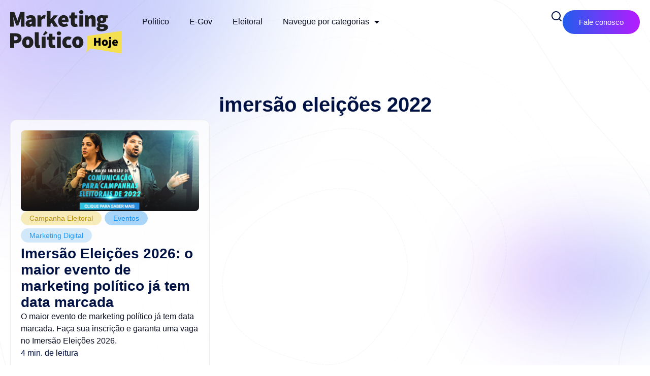

--- FILE ---
content_type: text/html; charset=UTF-8
request_url: https://marketingpoliticohoje.com.br/tag/imersao-eleicoes-2022/
body_size: 45502
content:
<!doctype html>
<html lang="pt-BR">
<head>
	<meta charset="UTF-8">
	<meta name="viewport" content="width=device-width, initial-scale=1">
	<link rel="profile" href="https://gmpg.org/xfn/11">
	<script>
window.JetpackScriptData = {"site":{"icon":"https://vitorinoemendonca-assets.s3.sa-east-1.amazonaws.com/marketingpoliticohoje/app/uploads/2023/10/mph-logo-01.svg","title":"Marketing Político Hoje - Blog sobre marketing político","host":"unknown","is_wpcom_platform":false}};
</script>
<meta name='robots' content='index, follow, max-image-preview:large, max-snippet:-1, max-video-preview:-1' />
	<style>img:is([sizes="auto" i], [sizes^="auto," i]) { contain-intrinsic-size: 3000px 1500px }</style>
	
	<!-- This site is optimized with the Yoast SEO plugin v24.9 - https://yoast.com/wordpress/plugins/seo/ -->
	<title>Tag imersão eleições 2022</title>
	<meta name="description" content="Confira todos os artigos publicados sobre imersão eleições 2022 no blog Marketing Político Hoje. Clique aqui e tenha acesso a todos os textos." />
	<link rel="canonical" href="https://marketingpoliticohoje.com.br/tag/imersao-eleicoes-2022/" />
	<meta property="og:locale" content="pt_BR" />
	<meta property="og:type" content="article" />
	<meta property="og:title" content="Tag imersão eleições 2022" />
	<meta property="og:description" content="Confira todos os artigos publicados sobre imersão eleições 2022 no blog Marketing Político Hoje. Clique aqui e tenha acesso a todos os textos." />
	<meta property="og:url" content="https://marketingpoliticohoje.com.br/tag/imersao-eleicoes-2022/" />
	<meta property="og:site_name" content="Marketing Político Hoje - Blog sobre marketing político" />
	<meta name="twitter:card" content="summary_large_image" />
	<script type="application/ld+json" class="yoast-schema-graph">{"@context":"https://schema.org","@graph":[{"@type":"CollectionPage","@id":"https://marketingpoliticohoje.com.br/tag/imersao-eleicoes-2022/","url":"https://marketingpoliticohoje.com.br/tag/imersao-eleicoes-2022/","name":"Tag imersão eleições 2022","isPartOf":{"@id":"https://marketingpoliticohoje.com.br/#website"},"primaryImageOfPage":{"@id":"https://marketingpoliticohoje.com.br/tag/imersao-eleicoes-2022/#primaryimage"},"image":{"@id":"https://marketingpoliticohoje.com.br/tag/imersao-eleicoes-2022/#primaryimage"},"thumbnailUrl":"https://vitorinoemendonca-assets.s3.sa-east-1.amazonaws.com/marketingpoliticohoje/app/uploads/2021/11/imersao-eleicoes-2022-marketing-politico.png","description":"Confira todos os artigos publicados sobre imersão eleições 2022 no blog Marketing Político Hoje. Clique aqui e tenha acesso a todos os textos.","breadcrumb":{"@id":"https://marketingpoliticohoje.com.br/tag/imersao-eleicoes-2022/#breadcrumb"},"inLanguage":"pt-BR"},{"@type":"ImageObject","inLanguage":"pt-BR","@id":"https://marketingpoliticohoje.com.br/tag/imersao-eleicoes-2022/#primaryimage","url":"https://vitorinoemendonca-assets.s3.sa-east-1.amazonaws.com/marketingpoliticohoje/app/uploads/2021/11/imersao-eleicoes-2022-marketing-politico.png","contentUrl":"https://vitorinoemendonca-assets.s3.sa-east-1.amazonaws.com/marketingpoliticohoje/app/uploads/2021/11/imersao-eleicoes-2022-marketing-politico.png","width":600,"height":300,"caption":"Evento Curso de Marketing Político Eleitoral 2022"},{"@type":"BreadcrumbList","@id":"https://marketingpoliticohoje.com.br/tag/imersao-eleicoes-2022/#breadcrumb","itemListElement":[{"@type":"ListItem","position":1,"name":"Home","item":"https://marketingpoliticohoje.com.br/"},{"@type":"ListItem","position":2,"name":"imersão eleições 2022"}]},{"@type":"WebSite","@id":"https://marketingpoliticohoje.com.br/#website","url":"https://marketingpoliticohoje.com.br/","name":"Marketing Político Hoje - Blog sobre marketing político","description":"Blog com conteúdos sobre marketing político e eleitoral, comunicação de governos e instituições, e gestão de crise em ambiente digital.","publisher":{"@id":"https://marketingpoliticohoje.com.br/#organization"},"potentialAction":[{"@type":"SearchAction","target":{"@type":"EntryPoint","urlTemplate":"https://marketingpoliticohoje.com.br/?s={search_term_string}"},"query-input":{"@type":"PropertyValueSpecification","valueRequired":true,"valueName":"search_term_string"}}],"inLanguage":"pt-BR"},{"@type":"Organization","@id":"https://marketingpoliticohoje.com.br/#organization","name":"Marketing Político Hoje - Blog sobre marketing político","url":"https://marketingpoliticohoje.com.br/","logo":{"@type":"ImageObject","inLanguage":"pt-BR","@id":"https://marketingpoliticohoje.com.br/#/schema/logo/image/","url":"https://vitorinoemendonca-assets.s3.sa-east-1.amazonaws.com/marketingpoliticohoje/app/uploads/2023/10/logo-amarela.svg","contentUrl":"https://vitorinoemendonca-assets.s3.sa-east-1.amazonaws.com/marketingpoliticohoje/app/uploads/2023/10/logo-amarela.svg","width":888,"height":348,"caption":"Marketing Político Hoje - Blog sobre marketing político"},"image":{"@id":"https://marketingpoliticohoje.com.br/#/schema/logo/image/"}}]}</script>
	<!-- / Yoast SEO plugin. -->


<link rel='dns-prefetch' href='//code.responsivevoice.org' />
<link rel="alternate" type="application/rss+xml" title="Feed para Marketing Político Hoje - Blog sobre marketing político &raquo;" href="https://marketingpoliticohoje.com.br/feed/" />
<link rel="alternate" type="application/rss+xml" title="Feed de comentários para Marketing Político Hoje - Blog sobre marketing político &raquo;" href="https://marketingpoliticohoje.com.br/comments/feed/" />
<script id="wpp-js" src="https://marketingpoliticohoje.com.br/app/plugins/wordpress-popular-posts/assets/js/wpp.min.js?ver=7.3.3" data-sampling="0" data-sampling-rate="100" data-api-url="https://marketingpoliticohoje.com.br/wp-json/wordpress-popular-posts" data-post-id="0" data-token="ef3ba2111a" data-lang="0" data-debug="0"></script>
<link rel="alternate" type="application/rss+xml" title="Feed de tag para Marketing Político Hoje - Blog sobre marketing político &raquo; imersão eleições 2022" href="https://marketingpoliticohoje.com.br/tag/imersao-eleicoes-2022/feed/" />
<script>
window._wpemojiSettings = {"baseUrl":"https:\/\/s.w.org\/images\/core\/emoji\/15.0.3\/72x72\/","ext":".png","svgUrl":"https:\/\/s.w.org\/images\/core\/emoji\/15.0.3\/svg\/","svgExt":".svg","source":{"concatemoji":"https:\/\/marketingpoliticohoje.com.br\/wp\/wp-includes\/js\/wp-emoji-release.min.js?ver=6.7.1"}};
/*! This file is auto-generated */
!function(i,n){var o,s,e;function c(e){try{var t={supportTests:e,timestamp:(new Date).valueOf()};sessionStorage.setItem(o,JSON.stringify(t))}catch(e){}}function p(e,t,n){e.clearRect(0,0,e.canvas.width,e.canvas.height),e.fillText(t,0,0);var t=new Uint32Array(e.getImageData(0,0,e.canvas.width,e.canvas.height).data),r=(e.clearRect(0,0,e.canvas.width,e.canvas.height),e.fillText(n,0,0),new Uint32Array(e.getImageData(0,0,e.canvas.width,e.canvas.height).data));return t.every(function(e,t){return e===r[t]})}function u(e,t,n){switch(t){case"flag":return n(e,"\ud83c\udff3\ufe0f\u200d\u26a7\ufe0f","\ud83c\udff3\ufe0f\u200b\u26a7\ufe0f")?!1:!n(e,"\ud83c\uddfa\ud83c\uddf3","\ud83c\uddfa\u200b\ud83c\uddf3")&&!n(e,"\ud83c\udff4\udb40\udc67\udb40\udc62\udb40\udc65\udb40\udc6e\udb40\udc67\udb40\udc7f","\ud83c\udff4\u200b\udb40\udc67\u200b\udb40\udc62\u200b\udb40\udc65\u200b\udb40\udc6e\u200b\udb40\udc67\u200b\udb40\udc7f");case"emoji":return!n(e,"\ud83d\udc26\u200d\u2b1b","\ud83d\udc26\u200b\u2b1b")}return!1}function f(e,t,n){var r="undefined"!=typeof WorkerGlobalScope&&self instanceof WorkerGlobalScope?new OffscreenCanvas(300,150):i.createElement("canvas"),a=r.getContext("2d",{willReadFrequently:!0}),o=(a.textBaseline="top",a.font="600 32px Arial",{});return e.forEach(function(e){o[e]=t(a,e,n)}),o}function t(e){var t=i.createElement("script");t.src=e,t.defer=!0,i.head.appendChild(t)}"undefined"!=typeof Promise&&(o="wpEmojiSettingsSupports",s=["flag","emoji"],n.supports={everything:!0,everythingExceptFlag:!0},e=new Promise(function(e){i.addEventListener("DOMContentLoaded",e,{once:!0})}),new Promise(function(t){var n=function(){try{var e=JSON.parse(sessionStorage.getItem(o));if("object"==typeof e&&"number"==typeof e.timestamp&&(new Date).valueOf()<e.timestamp+604800&&"object"==typeof e.supportTests)return e.supportTests}catch(e){}return null}();if(!n){if("undefined"!=typeof Worker&&"undefined"!=typeof OffscreenCanvas&&"undefined"!=typeof URL&&URL.createObjectURL&&"undefined"!=typeof Blob)try{var e="postMessage("+f.toString()+"("+[JSON.stringify(s),u.toString(),p.toString()].join(",")+"));",r=new Blob([e],{type:"text/javascript"}),a=new Worker(URL.createObjectURL(r),{name:"wpTestEmojiSupports"});return void(a.onmessage=function(e){c(n=e.data),a.terminate(),t(n)})}catch(e){}c(n=f(s,u,p))}t(n)}).then(function(e){for(var t in e)n.supports[t]=e[t],n.supports.everything=n.supports.everything&&n.supports[t],"flag"!==t&&(n.supports.everythingExceptFlag=n.supports.everythingExceptFlag&&n.supports[t]);n.supports.everythingExceptFlag=n.supports.everythingExceptFlag&&!n.supports.flag,n.DOMReady=!1,n.readyCallback=function(){n.DOMReady=!0}}).then(function(){return e}).then(function(){var e;n.supports.everything||(n.readyCallback(),(e=n.source||{}).concatemoji?t(e.concatemoji):e.wpemoji&&e.twemoji&&(t(e.twemoji),t(e.wpemoji)))}))}((window,document),window._wpemojiSettings);
</script>
<style id='wp-emoji-styles-inline-css'>

	img.wp-smiley, img.emoji {
		display: inline !important;
		border: none !important;
		box-shadow: none !important;
		height: 1em !important;
		width: 1em !important;
		margin: 0 0.07em !important;
		vertical-align: -0.1em !important;
		background: none !important;
		padding: 0 !important;
	}
</style>
<link rel='preload' as='style' onload="this.onload=null;this.rel='stylesheet'" id='wp-block-library' href='https://marketingpoliticohoje.com.br/wp/wp-includes/css/dist/block-library/style.min.css?ver=6.7.1' type='text/css' media='all' /><style id='classic-theme-styles-inline-css'>
/*! This file is auto-generated */
.wp-block-button__link{color:#fff;background-color:#32373c;border-radius:9999px;box-shadow:none;text-decoration:none;padding:calc(.667em + 2px) calc(1.333em + 2px);font-size:1.125em}.wp-block-file__button{background:#32373c;color:#fff;text-decoration:none}
</style>
<style id='global-styles-inline-css'>
:root{--wp--preset--aspect-ratio--square: 1;--wp--preset--aspect-ratio--4-3: 4/3;--wp--preset--aspect-ratio--3-4: 3/4;--wp--preset--aspect-ratio--3-2: 3/2;--wp--preset--aspect-ratio--2-3: 2/3;--wp--preset--aspect-ratio--16-9: 16/9;--wp--preset--aspect-ratio--9-16: 9/16;--wp--preset--color--black: #000000;--wp--preset--color--cyan-bluish-gray: #abb8c3;--wp--preset--color--white: #ffffff;--wp--preset--color--pale-pink: #f78da7;--wp--preset--color--vivid-red: #cf2e2e;--wp--preset--color--luminous-vivid-orange: #ff6900;--wp--preset--color--luminous-vivid-amber: #fcb900;--wp--preset--color--light-green-cyan: #7bdcb5;--wp--preset--color--vivid-green-cyan: #00d084;--wp--preset--color--pale-cyan-blue: #8ed1fc;--wp--preset--color--vivid-cyan-blue: #0693e3;--wp--preset--color--vivid-purple: #9b51e0;--wp--preset--gradient--vivid-cyan-blue-to-vivid-purple: linear-gradient(135deg,rgba(6,147,227,1) 0%,rgb(155,81,224) 100%);--wp--preset--gradient--light-green-cyan-to-vivid-green-cyan: linear-gradient(135deg,rgb(122,220,180) 0%,rgb(0,208,130) 100%);--wp--preset--gradient--luminous-vivid-amber-to-luminous-vivid-orange: linear-gradient(135deg,rgba(252,185,0,1) 0%,rgba(255,105,0,1) 100%);--wp--preset--gradient--luminous-vivid-orange-to-vivid-red: linear-gradient(135deg,rgba(255,105,0,1) 0%,rgb(207,46,46) 100%);--wp--preset--gradient--very-light-gray-to-cyan-bluish-gray: linear-gradient(135deg,rgb(238,238,238) 0%,rgb(169,184,195) 100%);--wp--preset--gradient--cool-to-warm-spectrum: linear-gradient(135deg,rgb(74,234,220) 0%,rgb(151,120,209) 20%,rgb(207,42,186) 40%,rgb(238,44,130) 60%,rgb(251,105,98) 80%,rgb(254,248,76) 100%);--wp--preset--gradient--blush-light-purple: linear-gradient(135deg,rgb(255,206,236) 0%,rgb(152,150,240) 100%);--wp--preset--gradient--blush-bordeaux: linear-gradient(135deg,rgb(254,205,165) 0%,rgb(254,45,45) 50%,rgb(107,0,62) 100%);--wp--preset--gradient--luminous-dusk: linear-gradient(135deg,rgb(255,203,112) 0%,rgb(199,81,192) 50%,rgb(65,88,208) 100%);--wp--preset--gradient--pale-ocean: linear-gradient(135deg,rgb(255,245,203) 0%,rgb(182,227,212) 50%,rgb(51,167,181) 100%);--wp--preset--gradient--electric-grass: linear-gradient(135deg,rgb(202,248,128) 0%,rgb(113,206,126) 100%);--wp--preset--gradient--midnight: linear-gradient(135deg,rgb(2,3,129) 0%,rgb(40,116,252) 100%);--wp--preset--font-size--small: 13px;--wp--preset--font-size--medium: 20px;--wp--preset--font-size--large: 36px;--wp--preset--font-size--x-large: 42px;--wp--preset--spacing--20: 0.44rem;--wp--preset--spacing--30: 0.67rem;--wp--preset--spacing--40: 1rem;--wp--preset--spacing--50: 1.5rem;--wp--preset--spacing--60: 2.25rem;--wp--preset--spacing--70: 3.38rem;--wp--preset--spacing--80: 5.06rem;--wp--preset--shadow--natural: 6px 6px 9px rgba(0, 0, 0, 0.2);--wp--preset--shadow--deep: 12px 12px 50px rgba(0, 0, 0, 0.4);--wp--preset--shadow--sharp: 6px 6px 0px rgba(0, 0, 0, 0.2);--wp--preset--shadow--outlined: 6px 6px 0px -3px rgba(255, 255, 255, 1), 6px 6px rgba(0, 0, 0, 1);--wp--preset--shadow--crisp: 6px 6px 0px rgba(0, 0, 0, 1);}:where(.is-layout-flex){gap: 0.5em;}:where(.is-layout-grid){gap: 0.5em;}body .is-layout-flex{display: flex;}.is-layout-flex{flex-wrap: wrap;align-items: center;}.is-layout-flex > :is(*, div){margin: 0;}body .is-layout-grid{display: grid;}.is-layout-grid > :is(*, div){margin: 0;}:where(.wp-block-columns.is-layout-flex){gap: 2em;}:where(.wp-block-columns.is-layout-grid){gap: 2em;}:where(.wp-block-post-template.is-layout-flex){gap: 1.25em;}:where(.wp-block-post-template.is-layout-grid){gap: 1.25em;}.has-black-color{color: var(--wp--preset--color--black) !important;}.has-cyan-bluish-gray-color{color: var(--wp--preset--color--cyan-bluish-gray) !important;}.has-white-color{color: var(--wp--preset--color--white) !important;}.has-pale-pink-color{color: var(--wp--preset--color--pale-pink) !important;}.has-vivid-red-color{color: var(--wp--preset--color--vivid-red) !important;}.has-luminous-vivid-orange-color{color: var(--wp--preset--color--luminous-vivid-orange) !important;}.has-luminous-vivid-amber-color{color: var(--wp--preset--color--luminous-vivid-amber) !important;}.has-light-green-cyan-color{color: var(--wp--preset--color--light-green-cyan) !important;}.has-vivid-green-cyan-color{color: var(--wp--preset--color--vivid-green-cyan) !important;}.has-pale-cyan-blue-color{color: var(--wp--preset--color--pale-cyan-blue) !important;}.has-vivid-cyan-blue-color{color: var(--wp--preset--color--vivid-cyan-blue) !important;}.has-vivid-purple-color{color: var(--wp--preset--color--vivid-purple) !important;}.has-black-background-color{background-color: var(--wp--preset--color--black) !important;}.has-cyan-bluish-gray-background-color{background-color: var(--wp--preset--color--cyan-bluish-gray) !important;}.has-white-background-color{background-color: var(--wp--preset--color--white) !important;}.has-pale-pink-background-color{background-color: var(--wp--preset--color--pale-pink) !important;}.has-vivid-red-background-color{background-color: var(--wp--preset--color--vivid-red) !important;}.has-luminous-vivid-orange-background-color{background-color: var(--wp--preset--color--luminous-vivid-orange) !important;}.has-luminous-vivid-amber-background-color{background-color: var(--wp--preset--color--luminous-vivid-amber) !important;}.has-light-green-cyan-background-color{background-color: var(--wp--preset--color--light-green-cyan) !important;}.has-vivid-green-cyan-background-color{background-color: var(--wp--preset--color--vivid-green-cyan) !important;}.has-pale-cyan-blue-background-color{background-color: var(--wp--preset--color--pale-cyan-blue) !important;}.has-vivid-cyan-blue-background-color{background-color: var(--wp--preset--color--vivid-cyan-blue) !important;}.has-vivid-purple-background-color{background-color: var(--wp--preset--color--vivid-purple) !important;}.has-black-border-color{border-color: var(--wp--preset--color--black) !important;}.has-cyan-bluish-gray-border-color{border-color: var(--wp--preset--color--cyan-bluish-gray) !important;}.has-white-border-color{border-color: var(--wp--preset--color--white) !important;}.has-pale-pink-border-color{border-color: var(--wp--preset--color--pale-pink) !important;}.has-vivid-red-border-color{border-color: var(--wp--preset--color--vivid-red) !important;}.has-luminous-vivid-orange-border-color{border-color: var(--wp--preset--color--luminous-vivid-orange) !important;}.has-luminous-vivid-amber-border-color{border-color: var(--wp--preset--color--luminous-vivid-amber) !important;}.has-light-green-cyan-border-color{border-color: var(--wp--preset--color--light-green-cyan) !important;}.has-vivid-green-cyan-border-color{border-color: var(--wp--preset--color--vivid-green-cyan) !important;}.has-pale-cyan-blue-border-color{border-color: var(--wp--preset--color--pale-cyan-blue) !important;}.has-vivid-cyan-blue-border-color{border-color: var(--wp--preset--color--vivid-cyan-blue) !important;}.has-vivid-purple-border-color{border-color: var(--wp--preset--color--vivid-purple) !important;}.has-vivid-cyan-blue-to-vivid-purple-gradient-background{background: var(--wp--preset--gradient--vivid-cyan-blue-to-vivid-purple) !important;}.has-light-green-cyan-to-vivid-green-cyan-gradient-background{background: var(--wp--preset--gradient--light-green-cyan-to-vivid-green-cyan) !important;}.has-luminous-vivid-amber-to-luminous-vivid-orange-gradient-background{background: var(--wp--preset--gradient--luminous-vivid-amber-to-luminous-vivid-orange) !important;}.has-luminous-vivid-orange-to-vivid-red-gradient-background{background: var(--wp--preset--gradient--luminous-vivid-orange-to-vivid-red) !important;}.has-very-light-gray-to-cyan-bluish-gray-gradient-background{background: var(--wp--preset--gradient--very-light-gray-to-cyan-bluish-gray) !important;}.has-cool-to-warm-spectrum-gradient-background{background: var(--wp--preset--gradient--cool-to-warm-spectrum) !important;}.has-blush-light-purple-gradient-background{background: var(--wp--preset--gradient--blush-light-purple) !important;}.has-blush-bordeaux-gradient-background{background: var(--wp--preset--gradient--blush-bordeaux) !important;}.has-luminous-dusk-gradient-background{background: var(--wp--preset--gradient--luminous-dusk) !important;}.has-pale-ocean-gradient-background{background: var(--wp--preset--gradient--pale-ocean) !important;}.has-electric-grass-gradient-background{background: var(--wp--preset--gradient--electric-grass) !important;}.has-midnight-gradient-background{background: var(--wp--preset--gradient--midnight) !important;}.has-small-font-size{font-size: var(--wp--preset--font-size--small) !important;}.has-medium-font-size{font-size: var(--wp--preset--font-size--medium) !important;}.has-large-font-size{font-size: var(--wp--preset--font-size--large) !important;}.has-x-large-font-size{font-size: var(--wp--preset--font-size--x-large) !important;}
:where(.wp-block-post-template.is-layout-flex){gap: 1.25em;}:where(.wp-block-post-template.is-layout-grid){gap: 1.25em;}
:where(.wp-block-columns.is-layout-flex){gap: 2em;}:where(.wp-block-columns.is-layout-grid){gap: 2em;}
:root :where(.wp-block-pullquote){font-size: 1.5em;line-height: 1.6;}
</style>
<link rel='preload' as='style' onload="this.onload=null;this.rel='stylesheet'" id='ae-pro-css' href='https://marketingpoliticohoje.com.br/app/plugins/anywhere-elementor-pro/includes/assets/css/ae-pro.min.css?ver=2.27' type='text/css' media='all' /><link rel='preload' as='style' onload="this.onload=null;this.rel='stylesheet'" id='rv-style' href='https://marketingpoliticohoje.com.br/app/plugins/responsivevoice-text-to-speech/includes/css/responsivevoice.css?ver=6.7.1' type='text/css' media='all' /><link rel='preload' as='style' onload="this.onload=null;this.rel='stylesheet'" id='wordpress-popular-posts-css' href='https://marketingpoliticohoje.com.br/app/plugins/wordpress-popular-posts/assets/css/wpp.css?ver=7.3.3' type='text/css' media='all' /><link rel='preload' as='style' onload="this.onload=null;this.rel='stylesheet'" id='vegas-css' href='https://marketingpoliticohoje.com.br/app/plugins/anywhere-elementor-pro/includes/assets/lib/vegas/vegas.min.css?ver=2.4.0' type='text/css' media='all' /><link rel='preload' as='style' onload="this.onload=null;this.rel='stylesheet'" id='porto' href='https://marketingpoliticohoje.com.br/app/themes/tema-porto-mph/style.min.css?ver=2.8.1' type='text/css' media='all' /><link rel='preload' as='style' onload="this.onload=null;this.rel='stylesheet'" id='porto-theme-style' href='https://marketingpoliticohoje.com.br/app/themes/tema-porto-mph/theme.min.css?ver=2.8.1' type='text/css' media='all' /><link rel='preload' as='style' onload="this.onload=null;this.rel='stylesheet'" id='elementor-frontend' href='https://marketingpoliticohoje.com.br/app/plugins/elementor/assets/css/frontend.min.css?ver=3.30.3' type='text/css' media='all' /><link rel='stylesheet' id='elementor-post-7921-css' href='https://marketingpoliticohoje.com.br/app/uploads/elementor/css/post-7921.css?ver=1753723356' media='all' />
<link rel='preload' as='style' onload="this.onload=null;this.rel='stylesheet'" id='widget-image' href='https://marketingpoliticohoje.com.br/app/plugins/elementor/assets/css/widget-image.min.css?ver=3.30.3' type='text/css' media='all' /><link rel='preload' as='style' onload="this.onload=null;this.rel='stylesheet'" id='widget-nav-menu' href='https://marketingpoliticohoje.com.br/app/plugins/pro-elements/assets/css/widget-nav-menu.min.css?ver=3.30.0' type='text/css' media='all' /><link rel='preload' as='style' onload="this.onload=null;this.rel='stylesheet'" id='widget-divider' href='https://marketingpoliticohoje.com.br/app/plugins/elementor/assets/css/widget-divider.min.css?ver=3.30.3' type='text/css' media='all' /><link rel='preload' as='style' onload="this.onload=null;this.rel='stylesheet'" id='widget-heading' href='https://marketingpoliticohoje.com.br/app/plugins/elementor/assets/css/widget-heading.min.css?ver=3.30.3' type='text/css' media='all' /><link rel='preload' as='style' onload="this.onload=null;this.rel='stylesheet'" id='widget-loop-common' href='https://marketingpoliticohoje.com.br/app/plugins/pro-elements/assets/css/widget-loop-common.min.css?ver=3.30.0' type='text/css' media='all' /><link rel='preload' as='style' onload="this.onload=null;this.rel='stylesheet'" id='widget-loop-grid' href='https://marketingpoliticohoje.com.br/app/plugins/pro-elements/assets/css/widget-loop-grid.min.css?ver=3.30.0' type='text/css' media='all' /><link rel='preload' as='style' onload="this.onload=null;this.rel='stylesheet'" id='e-popup' href='https://marketingpoliticohoje.com.br/app/plugins/pro-elements/assets/css/conditionals/popup.min.css?ver=3.30.0' type='text/css' media='all' /><link rel='preload' as='style' onload="this.onload=null;this.rel='stylesheet'" id='elementor-icons' href='https://marketingpoliticohoje.com.br/app/plugins/elementor/assets/lib/eicons/css/elementor-icons.min.css?ver=5.43.0' type='text/css' media='all' /><link rel='stylesheet' id='elementor-post-7929-css' href='https://marketingpoliticohoje.com.br/app/uploads/elementor/css/post-7929.css?ver=1753723355' media='all' />
<link rel='stylesheet' id='elementor-post-7989-css' href='https://marketingpoliticohoje.com.br/app/uploads/elementor/css/post-7989.css?ver=1753723355' media='all' />
<link rel='stylesheet' id='elementor-post-8111-css' href='https://marketingpoliticohoje.com.br/app/uploads/elementor/css/post-8111.css?ver=1753723407' media='all' />
<link rel='stylesheet' id='elementor-post-10313-css' href='https://marketingpoliticohoje.com.br/app/uploads/elementor/css/post-10313.css?ver=1753723355' media='all' />
<link rel='preload' as='style' onload="this.onload=null;this.rel='stylesheet'" id='elementor-gf-local-inter' href='https://marketingpoliticohoje.com.br/app/uploads/elementor/google-fonts/css/inter.css?ver=1753354547' type='text/css' media='all' /><link rel='preload' as='style' onload="this.onload=null;this.rel='stylesheet'" id='elementor-gf-local-sourcesanspro' href='https://marketingpoliticohoje.com.br/app/uploads/elementor/google-fonts/css/sourcesanspro.css?ver=1753354563' type='text/css' media='all' /><link rel='preload' as='style' onload="this.onload=null;this.rel='stylesheet'" id='elementor-icons-shared-0' href='https://marketingpoliticohoje.com.br/app/plugins/elementor/assets/lib/font-awesome/css/fontawesome.min.css?ver=5.15.3' type='text/css' media='all' /><link rel='preload' as='style' onload="this.onload=null;this.rel='stylesheet'" id='elementor-icons-fa-solid' href='https://marketingpoliticohoje.com.br/app/plugins/elementor/assets/lib/font-awesome/css/solid.min.css?ver=5.15.3' type='text/css' media='all' /><script src="https://marketingpoliticohoje.com.br/wp/wp-includes/js/jquery/jquery.min.js?ver=3.7.1" id="jquery-core-js"></script>
<script src="https://marketingpoliticohoje.com.br/wp/wp-includes/js/jquery/jquery-migrate.min.js?ver=3.4.1" id="jquery-migrate-js"></script>
<script src="https://code.responsivevoice.org/responsivevoice.js?key=E6VDpyfL" id="responsive-voice-js"></script>
<link rel="https://api.w.org/" href="https://marketingpoliticohoje.com.br/wp-json/" /><link rel="alternate" title="JSON" type="application/json" href="https://marketingpoliticohoje.com.br/wp-json/wp/v2/tags/759" /><link rel="EditURI" type="application/rsd+xml" title="RSD" href="https://marketingpoliticohoje.com.br/wp/xmlrpc.php?rsd" />
<meta name="generator" content="WordPress 6.7.1" />

<!-- This site is using AdRotate v5.13.5 to display their advertisements - https://ajdg.solutions/ -->
<!-- AdRotate CSS -->
<style type="text/css" media="screen">
	.g { margin:0px; padding:0px; overflow:hidden; line-height:1; zoom:1; }
	.g img { height:auto; }
	.g-col { position:relative; float:left; }
	.g-col:first-child { margin-left: 0; }
	.g-col:last-child { margin-right: 0; }
	.g-2 {  margin: 0 auto; }
	.g-4 { margin:0px;  width:100%; max-width:1000px; height:100%; max-height:500px; }
	.g-6 { margin:12px;  float:right; clear:right; }
	.g-7 {  margin: 0 auto; }
	.g-8 { width:100%; max-width:320px; height:100%; max-height:50px; margin: 0 auto; }
	@media only screen and (max-width: 480px) {
		.g-col, .g-dyn, .g-single { width:100%; margin-left:0; margin-right:0; }
	}
</style>
<!-- /AdRotate CSS -->

            <style id="wpp-loading-animation-styles">@-webkit-keyframes bgslide{from{background-position-x:0}to{background-position-x:-200%}}@keyframes bgslide{from{background-position-x:0}to{background-position-x:-200%}}.wpp-widget-block-placeholder,.wpp-shortcode-placeholder{margin:0 auto;width:60px;height:3px;background:#dd3737;background:linear-gradient(90deg,#dd3737 0%,#571313 10%,#dd3737 100%);background-size:200% auto;border-radius:3px;-webkit-animation:bgslide 1s infinite linear;animation:bgslide 1s infinite linear}</style>
            <meta name="generator" content="Elementor 3.30.3; features: additional_custom_breakpoints; settings: css_print_method-external, google_font-enabled, font_display-fallback">
<script type="text/javascript">
    (function(c,l,a,r,i,t,y){
        c[a]=c[a]||function(){(c[a].q=c[a].q||[]).push(arguments)};
        t=l.createElement(r);t.async=1;t.src="https://www.clarity.ms/tag/"+i;
        y=l.getElementsByTagName(r)[0];y.parentNode.insertBefore(t,y);
    })(window, document, "clarity", "script", "kqdx0f0ng4");
</script>
<script async src="//pagead2.googlesyndication.com/pagead/js/adsbygoogle.js"></script>
<script>
  (adsbygoogle = window.adsbygoogle || []).push({
    google_ad_client: "ca-pub-4628533974943268",
    enable_page_level_ads: true
  });
</script>
<!--  -->
<script src="https://e3d9fafb8e514d89a7f6072b96fef095.js.ubembed.com" async></script>
<!-- Facebook Pixel Code -->
<script>
!function(f,b,e,v,n,t,s){if(f.fbq)return;n=f.fbq=function(){n.callMethod?
n.callMethod.apply(n,arguments):n.queue.push(arguments)};if(!f._fbq)f._fbq=n;
n.push=n;n.loaded=!0;n.version='2.0';n.queue=[];t=b.createElement(e);t.async=!0;
t.src=v;s=b.getElementsByTagName(e)[0];s.parentNode.insertBefore(t,s)}(window,
document,'script','//connect.facebook.net/en_US/fbevents.js');

fbq('init', '990148554361162');
fbq('track', "PageView");</script>
<noscript><img height="1" width="1" style="display:none"
src="https://www.facebook.com/tr?id=990148554361162&ev=PageView&noscript=1"
/></noscript>
<!-- End Facebook Pixel Code -->
<!-- Facebook Pixel Code -->
<script>
!function(f,b,e,v,n,t,s){if(f.fbq)return;n=f.fbq=function(){n.callMethod?
n.callMethod.apply(n,arguments):n.queue.push(arguments)};if(!f._fbq)f._fbq=n;
n.push=n;n.loaded=!0;n.version='2.0';n.queue=[];t=b.createElement(e);t.async=!0;
t.src=v;s=b.getElementsByTagName(e)[0];s.parentNode.insertBefore(t,s)}(window,
document,'script','https://connect.facebook.net/en_US/fbevents.js');
fbq('init', '1882527938642432'); // Insert your pixel ID here.
fbq('track', 'PageView');
</script>
<noscript><img height="1" width="1" style="display:none"
src="https://www.facebook.com/tr?id=1882527938642432&ev=PageView&noscript=1"
/></noscript>
<!-- DO NOT MODIFY -->
<!-- End Facebook Pixel Code -->
<!-- Código do Google para tag de remarketing -->
<!--------------------------------------------------
As tags de remarketing não podem ser associadas a informações pessoais de identificação nem inseridas em páginas relacionadas a categorias de confidencialidade. Veja mais informações e instruções sobre como configurar a tag em: http://google.com/ads/remarketingsetup
--------------------------------------------------->
<script type="text/javascript">
/* <![CDATA[ */
var google_conversion_id = 951943483;
var google_custom_params = window.google_tag_params;
var google_remarketing_only = true;
/* ]]> */
</script>
<script type="text/javascript" src="//www.googleadservices.com/pagead/conversion.js">
</script>
<noscript>
<div style="display:inline;">
<img height="1" width="1" style="border-style:none;" alt="" src="//googleads.g.doubleclick.net/pagead/viewthroughconversion/951943483/?value=0&guid=ON&script=0"/>
</div>
</noscript>
<!-- Global site tag (gtag.js) - Google Ads: 951943483 -->
<script async src="https://www.googletagmanager.com/gtag/js?id=AW-951943483"></script>
<script>
  window.dataLayer = window.dataLayer || [];
  function gtag(){dataLayer.push(arguments);}
  gtag('js', new Date());

  gtag('config', 'AW-951943483');
</script>

<!-- Google tag (gtag.js) -->
<script async src="https://www.googletagmanager.com/gtag/js?id=G-LF79Q10Y9T"></script>
<script>
  window.dataLayer = window.dataLayer || [];
  function gtag(){dataLayer.push(arguments);}
  gtag('js', new Date());

  gtag('config', 'G-LF79Q10Y9T');
</script>
			<style>
				.e-con.e-parent:nth-of-type(n+4):not(.e-lazyloaded):not(.e-no-lazyload),
				.e-con.e-parent:nth-of-type(n+4):not(.e-lazyloaded):not(.e-no-lazyload) * {
					background-image: none !important;
				}
				@media screen and (max-height: 1024px) {
					.e-con.e-parent:nth-of-type(n+3):not(.e-lazyloaded):not(.e-no-lazyload),
					.e-con.e-parent:nth-of-type(n+3):not(.e-lazyloaded):not(.e-no-lazyload) * {
						background-image: none !important;
					}
				}
				@media screen and (max-height: 640px) {
					.e-con.e-parent:nth-of-type(n+2):not(.e-lazyloaded):not(.e-no-lazyload),
					.e-con.e-parent:nth-of-type(n+2):not(.e-lazyloaded):not(.e-no-lazyload) * {
						background-image: none !important;
					}
				}
			</style>
			<link rel="icon" href="https://vitorinoemendonca-assets.s3.sa-east-1.amazonaws.com/marketingpoliticohoje/app/uploads/2023/10/mph-logo-01.svg" sizes="32x32" />
<link rel="icon" href="https://vitorinoemendonca-assets.s3.sa-east-1.amazonaws.com/marketingpoliticohoje/app/uploads/2023/10/mph-logo-01.svg" sizes="192x192" />
<link rel="apple-touch-icon" href="https://vitorinoemendonca-assets.s3.sa-east-1.amazonaws.com/marketingpoliticohoje/app/uploads/2023/10/mph-logo-01.svg" />
<meta name="msapplication-TileImage" content="https://vitorinoemendonca-assets.s3.sa-east-1.amazonaws.com/marketingpoliticohoje/app/uploads/2023/10/mph-logo-01.svg" />
		<style id="wp-custom-css">
			.h-6{
    height: 24px;
}

.w-6{
    width: 23px;
}

#listenButton1{
	display: flex;
	align-items: center;
	gap: .5rem;
}

#post-content-widget > .elementor-widget-container{
	height: auto !important;
}

.title-comments{
	display: none;
}

.comment-reply-title{
	margin-top: 1.5rem;
	font-size: 1.25rem;
	font-weight: bolder;
}

.comment-form-comment textarea{
	border: 1px solid #e0e0e0 !important;
	margin-top: 1rem;
}

.video-responsivo {
  position: relative;
  padding-bottom: 56.25%; /* Proporção 16:9 */
  height: 0;
  overflow: hidden;
  max-width: 100%;
}

.video-responsivo iframe {
  position: absolute;
  top: 0;
  left: 0;
  width: 100%;
  height: 100%;
}
@media (min-width: 768px){
.g-8{
	display: none !important;
}
	}		</style>
		</head>
<body data-rsssl=1 class="archive tag tag-imersao-eleicoes-2022 tag-759 wp-custom-logo elementor-page-8111 elementor-default elementor-template-full-width elementor-kit-7921">

<div class="cover-bg">
    <svg class="line-web" preserveAspectRatio="xMinYMin slice" viewBox="0 0 2188 2183" fill="none" xmlns="http://www.w3.org/2000/svg">
        <path opacity="0.94" d="M1087.09 12.0266C1105.45 12.4548 1123.8 14.9802 1142.09 19.4218C1160.38 25.0388 1178.64 31.8851 1196.88 39.4906C1215.13 47.024 1233.37 54.4306 1251.58 61.3124C1269.84 66.9833 1288.1 71.6598 1306.35 75.2691C1324.64 77.3963 1342.93 78.6554 1361.18 79.2632C1379.49 79.0758 1397.77 78.9245 1415.99 79.1884C1434.25 79.7419 1452.42 81.3796 1470.53 84.3546C1488.62 88.4506 1506.59 94.1727 1524.43 101.521C1542.24 110.08 1559.87 120.102 1577.29 131.316C1594.63 143.215 1611.73 155.818 1628.53 168.833C1645.2 181.702 1661.51 194.495 1677.44 206.958C1693.15 218.66 1708.4 229.778 1723.16 240.276C1737.59 249.813 1751.47 258.747 1764.75 267.222C1777.65 274.971 1789.86 282.495 1801.39 289.994C1812.53 297.235 1822.95 304.795 1832.61 312.798C1841.95 321.033 1850.55 329.984 1858.49 339.724C1866.16 349.985 1873.25 361.144 1879.8 373.201C1886.28 385.855 1892.37 399.336 1898.17 413.609C1904.14 428.355 1910.02 443.769 1915.87 459.707C1922.19 475.939 1928.7 492.534 1935.48 509.44C1943 526.39 1950.96 543.526 1959.4 560.72C1968.73 577.852 1978.64 594.99 1989.1 612.097C2000.42 629.015 2012.27 645.902 2024.55 662.739C2037.46 679.366 2050.63 695.941 2063.89 712.499C2077.37 728.879 2090.64 745.256 2103.49 761.647C2116.03 777.909 2127.79 794.216 2138.55 810.621C2148.49 826.91 2157.1 843.328 2164.21 859.876C2170.13 876.339 2174.36 892.983 2176.88 909.79C2178.07 926.547 2177.59 943.503 2175.43 960.641C2172.25 977.767 2167.69 995.078 2161.91 1012.61C2155.69 1030.14 2148.7 1047.88 2141.24 1065.83C2134.05 1083.78 2126.89 1101.95 2120.01 1120.32C2114.13 1138.7 2109 1157.09 2104.77 1175.46C2101.92 1193.82 2100.07 1212.17 2099.23 1230.48C2099.74 1248.78 2101.1 1267.02 2103.13 1285.2C2106.17 1303.37 2109.52 1321.45 2112.98 1339.41C2116.84 1357.31 2120.34 1375.11 2123.32 1392.71C2126.01 1410.25 2127.74 1427.6 2128.37 1444.72C2128.21 1461.73 2126.67 1478.48 2123.69 1494.94C2119.65 1511.28 2114.09 1527.28 2107.03 1542.93C2098.93 1558.45 2089.44 1573.58 2078.67 1588.33C2067.05 1602.93 2054.4 1617.13 2040.84 1630.93C2026.82 1644.64 2012.18 1657.95 1997.07 1670.92C1981.88 1683.85 1966.52 1696.49 1951.08 1708.85C1935.92 1721.29 1920.89 1733.55 1906.07 1745.66C1891.75 1757.98 1877.77 1770.26 1864.11 1782.54C1851.08 1795.11 1838.42 1807.76 1826.09 1820.47C1814.38 1833.55 1802.96 1846.72 1791.79 1859.93C1781.1 1873.43 1770.58 1886.92 1760.13 1900.32C1750.04 1913.81 1739.93 1927.07 1729.72 1939.96C1719.73 1952.69 1709.53 1964.9 1699.1 1976.47C1688.73 1987.63 1678.02 1998.02 1666.96 2007.6C1655.87 2016.67 1644.35 2024.9 1632.4 2032.32C1620.33 2039.35 1607.82 2045.75 1594.83 2051.56C1581.7 2057.35 1568.11 2062.83 1554.06 2068.13C1539.86 2073.78 1525.21 2079.51 1510.14 2085.39C1494.93 2091.86 1479.31 2098.57 1463.34 2105.47C1447.24 2112.9 1430.8 2120.37 1414.06 2127.76C1397.22 2135.25 1380.13 2142.33 1362.76 2148.79C1345.35 2154.88 1327.72 2160.03 1309.88 2164.15C1292.04 2167.57 1274 2169.9 1255.81 2171.1C1237.62 2171.76 1219.27 2171.55 1200.8 2170.65C1182.31 2169.69 1163.7 2168.47 1144.98 2167.13C1126.25 2166.34 1107.42 2165.74 1088.47 2165.45C1069.51 2165.9 1050.68 2166.61 1031.98 2167.41C1013.27 2168.66 994.685 2169.64 976.254 2170.19C957.806 2170.55 939.512 2170.07 921.372 2168.63C903.204 2166.54 885.21 2163.32 867.355 2158.99C849.489 2153.99 831.759 2148.05 814.201 2141.29C796.627 2134.28 779.185 2126.8 761.909 2119.02C744.63 2111.51 727.478 2104.03 710.486 2096.67C693.489 2089.91 676.67 2083.37 660.011 2077.06C643.346 2071.32 626.861 2065.67 610.593 2060C594.323 2054.57 578.29 2048.86 562.479 2042.75C546.706 2036.45 531.175 2029.53 515.923 2021.84C500.73 2013.73 485.817 2004.77 471.203 1994.96C456.666 1984.64 442.446 1973.53 428.54 1961.72C414.71 1949.57 401.211 1936.88 388.061 1923.74C374.984 1910.51 362.235 1897.05 349.813 1883.43C337.443 1869.99 325.399 1856.54 313.68 1843.13C301.994 1830.06 290.596 1817.04 279.487 1804.14C268.373 1791.6 257.53 1779.12 246.959 1766.66C236.329 1754.49 225.954 1742.24 215.833 1729.91C205.638 1717.73 195.698 1705.35 185.996 1692.71C176.222 1680.12 166.703 1667.19 157.46 1653.93C148.164 1640.58 139.179 1626.84 130.523 1612.71C121.869 1598.44 113.582 1583.76 105.714 1568.71C97.9017 1553.49 90.5277 1537.9 83.6455 1521.97C76.8917 1505.88 70.6293 1489.48 64.9306 1472.79C59.3595 1456 54.352 1438.94 49.8711 1421.66C45.5537 1404.31 41.7446 1386.76 38.4438 1369.04C35.2339 1351.27 32.4776 1333.36 30.1564 1315.34C27.8174 1297.29 25.8413 1279.13 24.2096 1260.89C22.4333 1242.64 20.947 1224.33 19.7145 1205.96C18.3013 1187.57 17.1055 1169.15 16.1449 1150.72C14.9675 1132.26 14.0435 1113.79 13.4088 1095.32C12.6115 1076.83 12.1733 1058.58 12.1305 1040.55C12.0336 1022.52 12.4225 1004.72 13.2968 987.168C14.2437 969.602 15.7847 952.277 17.9016 935.211C20.1813 918.129 23.0736 901.271 26.5961 884.654C30.2813 868.039 34.5972 851.629 39.4896 835.425C44.527 819.185 50.1231 803.115 56.2055 787.23C62.3793 771.256 69.0037 755.413 76.0247 739.683C83.0292 723.808 90.3945 708.009 98.0851 692.232C105.705 676.273 113.597 660.299 121.742 644.291C129.799 628.047 138.11 611.752 146.657 595.369C155.098 578.767 163.81 562.115 172.759 545.392C181.672 528.525 190.857 511.66 200.33 494.889C209.786 478.081 219.565 461.458 229.684 445.145C239.82 429.014 250.33 413.32 261.178 398.209C272.076 383.514 283.345 369.565 294.986 356.414C306.675 343.862 318.733 332.199 331.144 321.498C343.602 311.394 356.394 302.18 369.52 293.801C382.661 285.802 396.121 278.421 409.865 271.532C423.609 264.552 437.624 257.719 451.873 250.853C466.13 243.391 480.607 235.55 495.306 227.206C509.98 217.939 524.859 208.006 539.926 197.441C554.93 185.99 570.138 174.053 585.493 161.846C600.798 149.277 616.264 136.872 631.906 124.958C647.453 113.476 663.151 103.027 679.017 93.8812C694.78 85.8556 710.706 79.4411 726.778 74.7097C742.782 71.1891 758.933 69.189 775.25 68.5107C791.507 68.4104 807.938 68.999 824.546 69.933C841.123 70.3424 857.885 70.3377 874.818 69.6116C891.747 67.5293 908.887 64.3642 926.201 60.1342C943.529 54.5119 961.047 48.1321 978.749 41.3565C996.457 34.1289 1014.34 27.3552 1032.39 21.4874C1050.44 16.5236 1068.66 13.2796 1087.07 12.0264" stroke-width="2" stroke-linecap="round" stroke-dasharray="3 5"></path>
        <path opacity="0.82" d="M1126.81 84.8239C1144.24 85.6335 1161.58 88.2855 1178.83 92.6165C1196.03 98.0317 1213.16 104.602 1230.23 112.003C1247.31 119.476 1264.34 127.056 1281.33 134.399C1298.37 140.857 1315.4 146.592 1332.39 151.492C1349.42 155.11 1366.42 157.894 1383.35 159.969C1400.33 161.124 1417.2 162.004 1433.97 162.879C1450.7 163.627 1467.28 164.948 1483.67 167.094C1499.97 169.906 1516.02 173.939 1531.81 179.302C1547.46 185.709 1562.8 193.498 1577.81 202.595C1592.63 212.572 1607.08 223.584 1621.13 235.45C1634.97 247.671 1648.39 260.346 1661.34 273.203C1674.07 285.852 1686.31 298.339 1698.05 310.554C1709.56 322.108 1720.55 333.21 1730.97 343.819C1741.19 353.662 1750.86 363.068 1759.97 372.091C1768.89 380.509 1777.28 388.746 1785.16 396.909C1792.91 404.814 1800.23 412.848 1807.12 421.21C1814.03 429.627 1820.61 438.52 1826.91 447.981C1833.41 457.758 1839.77 468.199 1846.07 479.325C1852.73 490.881 1859.47 503.127 1866.34 516.066C1873.77 529.405 1881.46 543.388 1889.46 557.907C1898.13 572.776 1907.19 588.094 1916.64 603.824C1926.78 619.761 1937.3 636.02 1948.18 652.509C1959.63 669.092 1971.31 685.846 1983.14 702.714C1995.31 719.577 2007.42 736.509 2019.32 753.489C2031.19 770.395 2042.61 787.302 2053.4 804.222C2063.74 821.017 2073.19 837.815 2081.58 854.592C2089.15 871.248 2095.45 887.892 2100.38 904.523C2104.27 921.06 2106.69 937.58 2107.62 954.115C2107.49 970.558 2105.96 987.039 2103.04 1003.54C2099.35 1020 2094.56 1036.5 2088.78 1053.06C2082.7 1069.61 2076.01 1086.22 2068.92 1102.95C2062.11 1119.67 2055.31 1136.5 2048.69 1153.42C2042.92 1170.4 2037.73 1187.29 2033.25 1204.09C2029.91 1220.92 2027.37 1237.67 2025.61 1254.31C2025.04 1270.99 2025.17 1287.53 2025.88 1303.95C2027.51 1320.37 2029.47 1336.63 2031.64 1352.69C2034.25 1368.75 2036.72 1384.6 2038.87 1400.18C2040.95 1415.75 2042.39 1431.02 2043.04 1446.03C2043.19 1460.94 2042.3 1475.56 2040.28 1489.87C2037.49 1504.08 2033.45 1517.99 2028.14 1531.56C2021.96 1545.07 2014.54 1558.27 2005.92 1571.16C1996.48 1584.04 1985.97 1596.64 1974.51 1609.01C1962.43 1621.42 1949.56 1633.65 1936.05 1645.7C1922.2 1657.89 1907.91 1669.99 1893.26 1682.02C1878.58 1694.27 1863.74 1706.49 1848.85 1718.73C1834.14 1731.25 1819.5 1743.79 1804.99 1756.37C1790.84 1769.22 1776.9 1782.09 1763.17 1794.93C1749.9 1807.96 1736.86 1820.88 1724.04 1833.67C1711.69 1846.47 1699.54 1859.01 1687.58 1871.18C1676.02 1883.18 1664.57 1894.68 1653.2 1905.6C1642.17 1916.19 1631.14 1926.12 1620.07 1935.3C1609.23 1944.09 1598.29 1952.13 1587.21 1959.46C1576.26 1966.46 1565.09 1972.85 1553.69 1978.68C1542.33 1984.43 1530.68 1989.81 1518.73 1994.94C1506.73 2000.28 1494.41 2005.6 1481.73 2010.92C1468.97 2016.74 1455.85 2022.69 1442.36 2028.85C1428.77 2035.51 1414.84 2042.31 1400.55 2049.16C1386.18 2056.33 1371.48 2063.33 1356.47 2070.05C1341.38 2076.67 1326.03 2082.72 1310.4 2088.03C1294.75 2092.85 1278.85 2096.75 1262.74 2099.63C1246.61 2101.87 1230.28 2103.11 1213.75 2103.4C1197.22 2103.26 1180.51 2102.4 1163.61 2100.98C1146.71 2099.59 1129.64 2097.98 1112.38 2096.31C1095.11 2095.16 1077.65 2094.19 1060.05 2093.46C1042.41 2093.43 1024.84 2093.59 1007.33 2093.88C989.807 2094.57 972.364 2095.08 955.024 2095.25C937.706 2095.31 920.486 2094.69 903.405 2093.24C886.361 2091.29 869.428 2088.31 852.677 2084.32C835.93 2079.72 819.347 2074.15 802.922 2067.73C786.529 2060.92 770.286 2053.51 754.185 2045.66C738.12 2037.84 722.205 2029.87 706.436 2021.86C690.688 2014.26 675.116 2006.81 659.699 1999.54C644.317 1992.82 629.108 1986.28 614.112 1979.88C599.136 1973.9 584.378 1967.88 569.878 1961.76C555.428 1955.75 541.225 1949.42 527.292 1942.64C513.456 1935.69 499.898 1928.09 486.652 1919.86C473.494 1911.22 460.635 1901.85 448.11 1891.76C435.673 1881.25 423.551 1870.05 411.742 1858.23C400.017 1846.11 388.599 1833.49 377.505 1820.45C366.434 1807.28 355.662 1793.86 345.186 1780.24C334.709 1766.68 324.505 1753.06 314.574 1739.39C304.599 1725.94 294.894 1712.51 285.424 1699.12C275.888 1686.02 266.604 1672.96 257.554 1659.92C248.44 1647.17 239.579 1634.39 230.955 1621.61C222.268 1609.02 213.857 1596.33 205.721 1583.54C197.545 1570.86 189.663 1558.03 182.115 1544.99C174.584 1532 167.405 1518.77 160.598 1505.29C153.845 1491.8 147.5 1478.03 141.6 1463.99C135.775 1449.89 130.393 1435.53 125.493 1420.89C120.685 1406.18 116.339 1391.22 112.473 1376C108.7 1360.72 105.37 1345.2 102.483 1329.46C99.6513 1313.66 97.2249 1297.69 95.1861 1281.51C93.1305 1265.29 91.4431 1248.91 90.0682 1232.39C88.6224 1215.84 87.4892 1199.15 86.6317 1182.34C85.6484 1165.52 84.9582 1148.59 84.5243 1131.58C83.9827 1114.56 83.7155 1097.45 83.777 1080.26C83.73 1063.07 84.0577 1046.02 84.7421 1029.11C85.4084 1012.2 86.4856 995.427 88.0279 978.802C89.607 962.16 91.6692 945.662 94.2326 929.31C96.9059 912.926 100.081 896.669 103.795 880.522C107.618 864.343 111.945 848.255 116.794 832.241C121.734 816.194 127.143 800.201 133.02 784.261C138.955 768.233 145.286 752.256 152.015 736.294C158.765 720.241 165.859 704.184 173.259 688.174C180.645 672.055 188.319 655.965 196.281 639.921C204.154 623.821 212.315 607.803 220.724 591.885C229.061 575.982 237.662 560.27 246.507 544.802C255.311 529.459 264.357 514.451 273.695 499.834C282.987 485.487 292.567 471.657 302.416 458.397C312.286 445.519 322.44 433.302 332.91 421.821C343.4 410.757 354.188 400.446 365.293 390.87C376.455 381.676 387.919 373.145 399.703 365.241C411.535 357.502 423.676 350.226 436.112 343.269C448.608 336.17 461.426 329.172 474.5 322.112C487.645 314.566 501.072 306.76 514.766 298.583C528.506 289.666 542.499 280.269 556.726 270.411C570.963 259.812 585.449 248.842 600.126 237.589C614.781 225.956 629.634 214.366 644.64 203.017C659.603 191.865 674.704 181.388 689.915 171.82C705.062 163.01 720.326 155.434 735.683 149.236C750.947 144.103 766.321 140.367 781.77 138.009C797.153 136.481 812.641 135.988 828.262 136.333C843.823 136.784 859.539 137.493 875.4 138.172C891.252 138.109 907.27 137.491 923.496 136.139C939.733 133.539 956.148 130.041 972.774 125.718C989.422 120.329 1006.25 114.457 1023.25 108.448C1040.25 102.221 1057.4 96.5245 1074.7 91.7562C1091.94 87.8364 1109.31 85.4411 1126.79 84.8233" stroke-width="2" stroke-linecap="round" stroke-dasharray="2 5"></path>
        <path opacity="0.74" d="M1158.64 158.654C1174.98 159.787 1191.17 162.522 1207.19 166.75C1223.14 171.898 1238.96 178.161 1254.63 185.248C1270.29 192.533 1285.84 200.083 1301.31 207.61C1316.79 214.54 1332.19 221.011 1347.51 226.88C1362.87 231.718 1378.13 235.844 1393.3 239.293C1408.48 241.801 1423.51 243.865 1438.38 245.682C1453.2 247.062 1467.82 248.61 1482.15 250.538C1496.4 252.678 1510.35 255.615 1523.92 259.47C1537.37 264.023 1550.41 269.71 1563.04 276.531C1575.48 284.209 1587.5 292.983 1599.06 302.762C1610.43 313.179 1621.35 324.366 1631.81 336.175C1642.09 348.209 1651.92 360.54 1661.3 373.042C1670.57 385.337 1679.41 397.551 1687.83 409.556C1696.17 421.05 1704.15 432.248 1711.76 443.115C1719.38 453.385 1726.7 463.327 1733.73 472.979C1740.86 482.131 1747.79 491.106 1754.54 499.98C1761.51 508.559 1768.37 517.204 1775.2 525.992C1782.33 534.726 1789.52 543.737 1796.77 553.113C1804.46 562.626 1812.3 572.584 1820.35 583.044C1828.87 593.751 1837.64 605 1846.65 616.772C1856.19 628.849 1865.97 641.448 1875.97 654.551C1886.43 667.937 1897.04 681.785 1907.76 696.039C1918.79 710.512 1929.78 725.345 1940.65 740.478C1951.59 755.743 1962.23 771.26 1972.46 786.968C1982.45 802.734 1991.83 818.642 2000.47 834.629C2008.6 850.639 2015.78 866.678 2021.93 882.76C2027.31 898.794 2031.54 914.827 2034.56 930.836C2036.69 946.772 2037.58 962.682 2037.2 978.529C2036.01 994.343 2033.66 1010.08 2030.21 1025.81C2026.19 1041.46 2021.27 1057.09 2015.58 1072.71C2009.7 1088.28 2003.34 1103.87 1996.65 1119.44C1990.22 1135.01 1983.79 1150.62 1977.46 1166.25C1971.86 1181.91 1966.68 1197.43 1962.02 1212.79C1958.32 1228.21 1955.24 1243.48 1952.79 1258.62C1951.31 1273.8 1950.39 1288.83 1949.98 1303.7C1950.39 1318.6 1951.11 1333.34 1952.07 1347.86C1953.51 1362.43 1954.91 1376.79 1956.17 1390.93C1957.53 1405.08 1958.45 1419.02 1958.86 1432.7C1959 1446.39 1958.39 1459.85 1956.93 1473.06C1954.96 1486.29 1952.01 1499.31 1948.04 1512.08C1943.38 1524.9 1937.68 1537.55 1930.93 1550C1923.46 1562.51 1915 1574.89 1905.6 1587.16C1895.58 1599.53 1884.71 1611.8 1873.09 1624.02C1861.02 1636.37 1848.33 1648.68 1835.11 1660.93C1821.65 1673.35 1807.82 1685.72 1793.7 1698.03C1779.53 1710.48 1765.19 1722.82 1750.76 1735.06C1736.48 1747.36 1722.19 1759.45 1707.97 1771.32C1693.99 1783.13 1680.14 1794.62 1666.42 1805.72C1653.02 1816.63 1639.78 1827.07 1626.72 1836.98C1614 1846.61 1601.43 1855.64 1589.01 1864.07C1576.89 1872.18 1564.89 1879.68 1552.98 1886.56C1541.32 1893.21 1529.7 1899.34 1518.07 1904.97C1506.64 1910.55 1495.15 1915.8 1483.58 1920.79C1472.1 1925.94 1460.51 1931 1448.74 1936.05C1437.02 1941.44 1425.09 1946.95 1412.93 1952.57C1400.78 1958.66 1388.37 1964.87 1375.72 1971.18C1363.05 1977.86 1350.1 1984.51 1336.9 1991.05C1323.66 1997.67 1310.18 2003.96 1296.47 2009.79C1282.74 2015.37 1268.77 2020.26 1254.61 2024.36C1240.43 2027.96 1226.07 2030.63 1211.5 2032.39C1196.97 2033.62 1182.22 2033.94 1167.3 2033.48C1152.38 2032.69 1137.27 2031.35 1121.98 2029.52C1106.67 2027.82 1091.18 2025.97 1075.48 2024.04C1059.75 2022.62 1043.82 2021.35 1027.71 2020.27C1011.56 2019.82 995.416 2019.54 979.303 2019.34C963.182 2019.56 947.106 2019.64 931.102 2019.46C915.118 2019.24 899.24 2018.48 883.479 2017.04C867.761 2015.2 852.172 2012.49 836.748 2008.89C821.377 2004.74 806.175 1999.66 791.134 1993.76C776.158 1987.4 761.353 1980.35 746.71 1972.75C732.132 1964.99 717.7 1956.92 703.463 1948.63C689.231 1940.57 675.181 1932.48 661.325 1924.48C647.478 1916.89 633.82 1909.48 620.35 1902.22C606.907 1895.42 593.69 1888.75 580.687 1882.14C567.718 1875.86 554.989 1869.49 542.524 1862.97C530.126 1856.52 517.985 1849.75 506.14 1842.6C494.361 1835.27 482.886 1827.42 471.702 1819.01C460.573 1810.29 449.773 1800.96 439.267 1790.99C428.801 1780.69 418.644 1769.8 408.794 1758.36C398.963 1746.63 389.398 1734.42 380.131 1721.8C370.856 1709.01 361.819 1695.92 353.051 1682.57C344.267 1669.2 335.693 1655.66 327.379 1642.01C318.987 1628.45 310.834 1614.85 302.918 1601.21C294.938 1587.73 287.193 1574.26 279.683 1560.79C272.106 1547.52 264.783 1534.26 257.73 1521C250.632 1507.9 243.823 1494.8 237.325 1481.67C230.8 1468.66 224.605 1455.6 218.741 1442.45C212.907 1429.42 207.424 1416.28 202.33 1403C197.268 1389.77 192.614 1376.41 188.352 1362.88C184.141 1349.39 180.34 1335.72 176.95 1321.86C173.613 1308.02 170.668 1293.99 168.117 1279.77C165.601 1265.55 163.46 1251.13 161.694 1236.53C159.91 1221.92 158.463 1207.13 157.374 1192.15C156.247 1177.17 155.423 1162.01 154.935 1146.68C154.375 1131.34 154.116 1115.83 154.192 1100.18C154.179 1084.51 154.501 1068.69 155.178 1052.72C155.781 1036.76 156.745 1020.82 158.086 1004.95C159.409 989.068 161.109 973.232 163.241 957.46C165.372 941.688 167.935 925.962 170.93 910.282C173.979 894.604 177.477 878.992 181.407 863.425C185.411 847.845 189.846 832.311 194.711 816.858C199.614 801.372 204.947 785.967 210.655 770.64C216.4 755.298 222.52 740.052 228.996 724.902C235.453 709.768 242.245 694.782 249.317 679.941C256.386 665.154 263.714 650.565 271.317 636.211C278.877 621.963 286.672 608.002 294.717 594.382C302.715 580.941 310.942 567.877 319.394 555.262C327.794 542.897 336.434 531.019 345.296 519.644C354.139 508.576 363.218 498.048 372.551 488.098C381.885 478.402 391.474 469.266 401.319 460.653C411.188 452.224 421.337 444.246 431.768 436.667C442.253 429.092 453.03 421.771 464.102 414.65C475.243 407.315 486.709 399.984 498.449 392.615C510.292 384.782 522.437 376.751 534.889 368.45C547.415 359.555 560.251 350.354 573.342 340.843C586.506 330.757 599.94 320.416 613.621 309.91C627.34 299.08 641.273 288.301 655.374 277.731C669.506 267.235 683.788 257.239 698.209 247.903C712.595 239.109 727.083 231.263 741.666 224.493C756.179 218.533 770.76 213.773 785.427 210.233C800.005 207.503 814.66 205.846 829.397 205.155C844.091 204.878 858.872 205.204 873.756 205.917C888.635 206.413 903.645 206.863 918.799 207.032C934.006 206.37 949.358 205.139 964.898 203.231C980.471 200.255 996.231 196.604 1012.16 192.365C1028.11 187.349 1044.23 182.107 1060.47 176.91C1076.71 171.676 1093.04 167.028 1109.44 163.291C1125.79 160.329 1142.18 158.711 1158.62 158.653" stroke-width="2" stroke-linecap="round" stroke-dasharray="4 2"></path>
        <path opacity="0.25" d="M1178.22 232.634C1193.3 234.054 1208.14 236.83 1222.75 240.876C1237.29 245.75 1251.6 251.639 1265.72 258.308C1279.8 265.247 1293.7 272.568 1307.43 280.039C1321.17 287.128 1334.78 294.006 1348.24 300.507C1361.74 306.213 1375.11 311.38 1388.31 315.988C1401.55 319.728 1414.62 322.98 1427.48 325.851C1440.35 328.141 1452.96 330.335 1465.33 332.561C1477.63 334.655 1489.6 337.137 1501.24 340.132C1512.78 343.446 1523.93 347.542 1534.69 352.491C1545.31 358.046 1555.53 364.544 1565.31 371.983C1574.98 380.084 1584.22 389.054 1593.09 398.807C1601.84 409.057 1610.2 419.927 1618.23 431.275C1626.21 442.853 1633.88 454.713 1641.27 466.765C1648.7 478.712 1655.89 490.674 1662.89 502.564C1670.01 514.156 1677 525.573 1683.89 536.78C1690.98 547.608 1698.05 558.214 1705.11 568.621C1712.44 578.635 1719.84 588.527 1727.31 598.299C1735.15 607.795 1743.09 617.283 1751.18 626.82C1759.66 636.193 1768.29 645.707 1777.09 655.418C1786.29 665.11 1795.64 675.07 1805.12 685.314C1814.94 695.644 1824.85 706.309 1834.8 717.339C1844.99 728.483 1855.15 740.023 1865.18 751.897C1875.31 763.925 1885.19 776.311 1894.77 788.997C1904.21 801.816 1913.21 814.939 1921.66 828.304C1929.75 841.763 1937.15 855.432 1943.77 869.303C1949.87 883.199 1955.04 897.247 1959.27 911.41C1962.82 925.566 1965.34 939.81 1966.81 954.104C1967.58 968.371 1967.28 982.687 1965.97 997.002C1964.02 1011.3 1961.14 1025.58 1957.38 1039.87C1953.22 1054.15 1948.33 1068.41 1942.84 1082.67C1937.25 1096.93 1931.25 1111.2 1924.98 1125.48C1918.97 1139.79 1912.91 1154.11 1906.92 1168.48C1901.5 1182.89 1896.39 1197.17 1891.66 1211.32C1887.7 1225.56 1884.2 1239.68 1881.17 1253.69C1878.95 1267.78 1877.16 1281.74 1875.79 1295.6C1875.11 1309.53 1874.71 1323.35 1874.52 1337.04C1874.82 1350.79 1875.17 1364.42 1875.45 1377.92C1875.93 1391.47 1876.16 1404.89 1876.05 1418.15C1875.84 1431.48 1875.14 1444.67 1873.83 1457.71C1872.19 1470.8 1869.83 1483.75 1866.69 1496.57C1863.07 1509.42 1858.62 1522.17 1853.3 1534.76C1847.43 1547.42 1840.7 1559.94 1833.12 1572.35C1825 1584.79 1816.07 1597.11 1806.42 1609.29C1796.29 1621.5 1785.5 1633.54 1774.11 1645.42C1762.4 1657.29 1750.18 1668.93 1737.54 1680.35C1724.71 1691.69 1711.56 1702.76 1698.17 1713.49C1684.74 1724.1 1671.14 1734.32 1657.45 1744.14C1643.84 1753.73 1630.19 1762.88 1616.55 1771.56C1603.08 1779.96 1589.67 1787.86 1576.33 1795.26C1563.21 1802.43 1550.17 1809.09 1537.24 1815.27C1524.53 1821.29 1511.92 1826.91 1499.39 1832.14C1487.07 1837.37 1474.81 1842.34 1462.59 1847.08C1450.53 1852 1438.49 1856.83 1426.44 1861.6C1414.5 1866.71 1402.5 1871.85 1390.45 1877.1C1378.46 1882.73 1366.39 1888.47 1354.19 1894.28C1342.05 1900.46 1329.78 1906.67 1317.38 1912.83C1305.01 1919.15 1292.49 1925.3 1279.83 1931.14C1267.2 1936.92 1254.44 1942.21 1241.54 1946.92C1228.69 1951.31 1215.71 1954.97 1202.61 1957.85C1189.54 1960.24 1176.34 1961.83 1163.04 1962.57C1149.76 1962.89 1136.34 1962.49 1122.8 1961.41C1109.26 1960.15 1095.57 1958.42 1081.74 1956.35C1067.88 1954.43 1053.85 1952.4 1039.64 1950.33C1025.39 1948.71 1010.98 1947.21 996.381 1945.87C981.729 1945.07 967.103 1944.4 952.502 1943.84C937.869 1943.64 923.281 1943.34 908.766 1942.84C894.265 1942.38 879.859 1941.48 865.591 1940.06C851.368 1938.34 837.281 1935.92 823.356 1932.72C809.509 1929.05 795.825 1924.58 782.361 1919.3C768.936 1913.58 755.722 1907.14 742.692 1900.07C729.72 1892.76 716.954 1884.98 704.365 1876.85C691.828 1868.75 679.454 1860.46 667.283 1852.11C655.128 1844 643.168 1835.95 631.381 1827.98C619.612 1820.42 608.031 1812.98 596.657 1805.67C585.303 1798.74 574.143 1791.87 563.214 1785.05C552.299 1778.49 541.627 1771.84 531.186 1765.05C520.775 1758.33 510.623 1751.35 500.717 1744.06C490.857 1736.67 481.254 1728.85 471.908 1720.6C462.601 1712.11 453.558 1703.12 444.796 1693.63C436.022 1683.87 427.53 1673.61 419.281 1662.86C411.039 1651.83 403.035 1640.4 395.267 1628.55C387.5 1616.5 379.945 1604.1 372.634 1591.42C365.279 1578.63 358.143 1565.62 351.243 1552.41C344.272 1539.18 337.551 1525.81 331.055 1512.35C324.518 1498.94 318.207 1485.45 312.151 1471.93C306.071 1458.49 300.23 1445.02 294.663 1431.54C289.085 1418.16 283.781 1404.77 278.788 1391.36C273.785 1378.05 269.109 1364.73 264.746 1351.38C260.411 1338.11 256.407 1324.81 252.752 1311.46C249.125 1298.18 245.833 1284.83 242.911 1271.41C240.02 1258.04 237.482 1244.57 235.3 1230.99C233.13 1217.47 231.316 1203.83 229.857 1190.09C228.397 1176.36 227.273 1162.51 226.491 1148.51C225.704 1134.55 225.241 1120.44 225.116 1106.2C224.971 1091.97 225.149 1077.59 225.666 1063.07C226.147 1048.56 226.984 1033.91 228.161 1019.13C229.337 1004.34 230.854 989.613 232.712 974.93C234.587 960.248 236.803 945.616 239.394 931.053C241.985 916.491 244.968 902.001 248.307 887.597C251.682 873.196 255.429 858.902 259.529 844.712C263.666 830.526 268.152 816.48 273.007 802.577C277.879 788.693 283.079 774.984 288.61 761.432C294.135 747.952 299.967 734.682 306.106 721.639C312.218 708.685 318.617 695.974 325.262 683.558C331.859 671.264 338.72 659.267 345.822 647.618C352.854 636.127 360.11 624.982 367.601 614.24C375.024 603.656 382.665 593.472 390.523 583.689C398.331 574.065 406.338 564.841 414.583 556.001C422.8 547.267 431.24 538.88 439.903 530.841C448.583 522.803 457.513 515.023 466.676 507.464C475.887 499.783 485.378 492.218 495.117 484.729C504.933 476.976 515.027 469.174 525.416 461.309C535.894 453.07 546.66 444.658 557.732 436.074C568.899 427.045 580.356 417.823 592.083 408.427C603.917 398.641 616.015 388.752 628.372 378.813C640.801 368.681 653.457 358.643 666.328 348.842C679.227 339.134 692.306 329.841 705.552 321.109C718.78 312.774 732.157 305.198 745.62 298.482C759.061 292.4 772.595 287.306 786.202 283.2C799.746 279.796 813.367 277.343 827.05 275.803C840.707 274.751 854.43 274.377 868.244 274.611C882.037 274.86 895.952 275.375 909.968 275.972C924.023 276.136 938.229 276.042 952.558 275.595C966.976 274.358 981.535 272.571 996.251 270.253C1011.05 267.071 1025.99 263.431 1041.06 259.439C1056.17 254.924 1071.38 250.381 1086.66 246.027C1101.94 241.745 1117.25 238.083 1132.55 235.274C1147.8 233.167 1163.02 232.239 1178.2 232.633" stroke-width="2" stroke-linecap="round" stroke-dasharray="1 3"></path>
        <path opacity="0.98" d="M1185.14 305.924C1198.81 307.528 1212.19 310.282 1225.3 314.133C1238.31 318.682 1251.07 324.112 1263.58 330.295C1276.06 336.783 1288.29 343.718 1300.32 350.883C1312.37 357.904 1324.22 364.866 1335.9 371.643C1347.62 377.879 1359.18 383.751 1370.57 389.202C1382.01 393.949 1393.3 398.278 1404.38 402.2C1415.52 405.51 1426.45 408.558 1437.14 411.469C1447.85 414.037 1458.3 416.684 1468.47 419.498C1483.55 423.962 1512.08 435.831 1525.49 443.667C1534.27 449.632 1542.73 456.359 1550.9 463.835C1559.03 471.835 1566.87 480.547 1574.45 489.903C1582.06 499.68 1589.44 509.995 1596.64 520.762C1603.94 531.759 1611.08 543.083 1618.13 554.652C1625.32 566.256 1632.47 577.963 1639.59 589.74C1646.92 601.397 1654.29 613.039 1661.69 624.595C1669.37 635.946 1677.13 647.215 1684.97 658.368C1693.12 669.265 1701.39 680.084 1709.74 690.805C1718.41 701.307 1727.18 711.749 1736.02 722.198C1745.12 732.442 1754.27 742.728 1763.42 753.068C1772.76 763.285 1782.05 773.606 1791.23 784.042C1800.5 794.414 1809.57 804.945 1818.38 815.646C1827.14 826.323 1835.53 837.176 1843.51 848.235C1851.25 859.265 1858.47 870.508 1865.1 881.918C1871.35 893.32 1876.91 904.914 1881.7 916.655C1886.02 928.394 1889.52 940.293 1892.15 952.308C1894.23 964.313 1895.43 976.433 1895.74 988.65C1895.51 1000.86 1894.41 1013.14 1892.46 1025.53C1890.08 1037.89 1886.95 1050.32 1883.09 1062.83C1878.98 1075.31 1874.3 1087.89 1869.12 1100.53C1863.9 1113.19 1858.35 1125.92 1852.54 1138.75C1846.97 1151.6 1841.32 1164.56 1835.69 1177.61C1830.49 1190.72 1825.51 1203.79 1820.79 1216.82C1816.68 1229.94 1812.87 1243 1809.41 1256.05C1806.59 1269.17 1804.09 1282.28 1801.88 1295.34C1800.28 1308.48 1798.89 1321.57 1797.68 1334.63C1796.92 1347.76 1796.22 1360.84 1795.51 1373.85C1795.07 1386.92 1794.49 1399.91 1793.68 1412.83C1792.95 1425.76 1791.85 1438.61 1790.36 1451.34C1788.73 1464.1 1786.58 1476.72 1783.87 1489.21C1780.89 1501.68 1777.26 1514 1772.97 1526.15C1768.31 1538.24 1762.96 1550.15 1756.93 1561.84C1750.48 1573.47 1743.37 1584.85 1735.59 1595.95C1727.43 1606.95 1718.64 1617.67 1709.28 1628.05C1699.59 1638.3 1689.4 1648.19 1678.74 1657.71C1667.83 1667.05 1656.53 1675.99 1644.88 1684.51C1633.09 1692.83 1621.04 1700.7 1608.75 1708.16C1596.41 1715.4 1583.92 1722.21 1571.28 1728.6C1558.68 1734.84 1546 1740.67 1533.27 1746.13C1520.6 1751.52 1507.91 1756.61 1495.22 1761.42C1482.62 1766.25 1470.02 1770.91 1457.44 1775.41C1444.97 1780.08 1432.5 1784.68 1420.02 1789.24C1407.66 1794.09 1395.29 1798.97 1382.91 1803.91C1370.62 1809.18 1358.3 1814.51 1345.96 1819.91C1333.7 1825.62 1321.39 1831.35 1309.05 1837.06C1296.78 1842.94 1284.47 1848.72 1272.11 1854.28C1259.82 1859.86 1247.5 1865.1 1235.13 1869.93C1222.85 1874.55 1210.53 1878.64 1198.18 1882.11C1185.91 1885.2 1173.61 1887.62 1161.27 1889.32C1149 1890.59 1136.69 1891.17 1124.33 1891.04C1112.02 1890.6 1099.65 1889.59 1087.21 1888.05C1074.81 1886.42 1062.3 1884.44 1049.69 1882.21C1037.06 1880.15 1024.31 1878 1011.44 1875.85C998.539 1874.08 985.48 1872.42 972.317 1870.87C959.081 1869.79 945.903 1868.85 932.755 1867.94C919.566 1867.4 906.457 1866.79 893.457 1866.03C880.428 1865.35 867.529 1864.35 854.753 1862.92C842.033 1861.32 829.455 1859.13 817.077 1856.33C804.741 1853.17 792.597 1849.31 780.681 1844.74C768.813 1839.76 757.154 1834.1 745.732 1827.81C734.346 1821.21 723.188 1814.07 712.227 1806.49C701.3 1798.78 690.589 1790.77 680.071 1782.53C669.561 1774.36 659.246 1766.08 649.097 1757.79C638.956 1749.74 629.011 1741.72 619.219 1733.8C609.427 1726.19 599.804 1718.69 590.372 1711.26C580.92 1704.17 571.643 1697.12 562.566 1690.09C553.48 1683.29 544.582 1676.43 535.898 1669.46C527.181 1662.61 518.69 1655.55 510.405 1648.28C502.124 1640.97 494.042 1633.38 486.2 1625.43C478.336 1617.37 470.7 1608.92 463.292 1600.08C455.869 1591.05 448.658 1581.61 441.694 1571.78C434.68 1561.75 427.895 1551.32 421.352 1540.54C414.76 1529.55 408.406 1518.25 402.269 1506.64C396.098 1494.87 390.155 1482.84 384.44 1470.59C378.699 1458.25 373.184 1445.7 367.92 1433.01C362.63 1420.24 357.569 1407.38 352.777 1394.4C347.969 1381.4 343.423 1368.34 339.157 1355.23C334.873 1342.11 330.882 1328.97 327.19 1315.77C323.491 1302.63 320.088 1289.45 317.014 1276.25C313.936 1263.09 311.188 1249.92 308.752 1236.73C306.349 1223.55 304.256 1210.38 302.478 1197.16C300.73 1183.99 299.316 1170.77 298.232 1157.53C297.163 1144.32 296.408 1131.07 295.987 1117.76C295.582 1104.48 295.508 1091.16 295.75 1077.79C296.01 1064.42 296.602 1051.02 297.528 1037.57C298.471 1024.11 299.729 1010.63 301.338 997.087C302.963 983.569 304.903 970.16 307.173 956.881C309.443 943.603 312.042 930.472 314.97 917.489C317.879 904.504 321.135 891.668 324.697 879.015C328.258 866.379 332.126 853.907 336.317 841.637C340.486 829.4 344.961 817.345 349.716 805.541C354.469 793.756 359.504 782.203 364.783 770.898C370.056 759.647 375.57 748.66 381.327 737.939C387.057 727.288 393.011 716.899 399.203 706.811C405.335 696.771 411.686 687.03 418.239 677.586C424.75 668.191 431.465 659.075 438.366 650.236C445.229 641.411 452.3 632.828 459.559 624.504C466.806 616.124 474.248 607.949 481.904 599.964C489.537 591.866 497.411 583.887 505.492 576.006C513.596 567.927 521.931 559.893 530.502 551.869C539.141 543.579 548.001 535.261 557.144 526.867C566.338 518.188 575.78 509.41 585.507 500.539C595.303 491.384 605.345 482.149 615.667 472.855C626.049 463.369 636.683 453.894 647.547 444.482C658.472 435.022 669.631 425.736 680.975 416.727C692.357 407.867 703.93 399.394 715.659 391.449C727.405 383.834 739.294 376.855 751.298 370.599C763.281 364.832 775.389 359.863 787.566 355.703C799.713 352.103 811.949 349.297 824.274 347.285C836.566 345.705 848.944 344.791 861.385 344.43C873.86 344.237 886.418 344.419 899.077 344.83C911.777 345.046 924.603 345.277 937.554 345.377C950.581 344.976 963.757 344.246 977.062 343.186C990.47 341.41 1004.02 339.213 1017.7 336.649C1031.46 333.421 1045.32 329.951 1059.29 326.329C1073.3 322.383 1087.37 318.554 1101.44 315.017C1115.51 311.625 1129.58 308.87 1143.57 306.89C1157.52 305.504 1171.38 305.146 1185.12 305.922" stroke-width="2" stroke-linecap="round"></path>
        <path opacity="0.17" d="M1183.1 378.175C1195.27 379.896 1207.18 382.584 1218.81 386.181C1230.35 390.369 1241.62 395.321 1252.64 400.95C1263.62 406.902 1274.37 413.313 1284.89 420.039C1295.43 426.749 1305.77 433.541 1315.93 440.325C1326.15 446.751 1336.21 453.008 1346.12 459.006C1356.09 464.465 1365.94 469.632 1375.63 474.467C1390.22 480.756 1418.75 491.544 1432.62 496.398C1446.4 501.036 1472.98 511.414 1485.77 517.591C1498.38 524.655 1522.6 542.128 1534.27 552.655C1542.03 560.279 1549.64 568.504 1557.13 577.258C1564.69 586.388 1572.14 595.978 1579.52 606.03C1587.02 616.321 1594.48 626.972 1601.89 637.907C1609.48 648.978 1617.06 660.266 1624.63 671.718C1632.38 683.178 1640.17 694.735 1647.97 706.348C1655.95 717.877 1663.97 729.429 1672 740.966C1680.18 752.36 1688.37 763.736 1696.52 775.089C1704.79 786.258 1712.99 797.381 1721.08 808.488C1729.22 819.419 1737.2 830.309 1744.98 841.188C1752.71 851.914 1760.17 862.637 1767.3 873.367C1774.26 883.946 1780.84 894.56 1786.96 905.181C1792.84 915.694 1798.18 926.258 1802.94 936.846C1807.37 947.352 1811.16 957.911 1814.29 968.52C1817 979.052 1819.04 989.631 1820.33 1000.29C1821.21 1010.88 1821.35 1021.53 1820.79 1032.27C1819.81 1042.92 1818.16 1053.68 1815.83 1064.51C1813.21 1075.29 1810 1086.18 1806.22 1097.14C1802.26 1108.1 1797.87 1119.14 1793.06 1130.3C1788.27 1141.46 1783.19 1152.73 1777.88 1164.13C1772.78 1175.56 1767.56 1187.14 1762.31 1198.84C1757.41 1210.6 1752.62 1222.38 1748.01 1234.16C1743.85 1246 1739.89 1257.87 1736.15 1269.73C1732.92 1281.69 1729.9 1293.64 1727.09 1305.59C1724.76 1317.58 1722.58 1329.58 1720.56 1341.56C1718.93 1353.59 1717.36 1365.57 1715.82 1377.49C1714.55 1389.46 1713.22 1401.34 1711.77 1413.12C1710.43 1424.91 1708.91 1436.58 1707.13 1448.11C1705.34 1459.6 1703.21 1470.93 1700.71 1482.06C1698.09 1493.13 1695.02 1504 1691.49 1514.62C1687.76 1525.13 1683.5 1535.38 1678.75 1545.35C1673.72 1555.18 1668.17 1564.7 1662.09 1573.91C1655.75 1582.95 1648.86 1591.64 1641.5 1599.97C1633.86 1608.13 1625.75 1615.93 1617.2 1623.35C1608.41 1630.61 1599.21 1637.49 1589.65 1644.02C1579.88 1650.39 1569.8 1656.43 1559.41 1662.12C1548.88 1667.73 1538.1 1673.04 1527.08 1678.08C1515.96 1683.11 1504.67 1687.91 1493.21 1692.5C1481.68 1697.18 1470.03 1701.72 1458.25 1706.14C1446.44 1710.74 1434.55 1715.27 1422.57 1719.79C1410.58 1724.53 1398.52 1729.29 1386.42 1734.06C1374.32 1739.09 1362.18 1744.16 1350 1749.25C1337.85 1754.58 1325.68 1759.9 1313.48 1765.17C1301.33 1770.61 1289.17 1775.92 1277 1781.09C1264.89 1786.27 1252.8 1791.19 1240.71 1795.8C1228.7 1800.28 1216.72 1804.34 1204.76 1807.93C1192.9 1811.24 1181.06 1814.03 1169.26 1816.2C1157.55 1818.05 1145.87 1819.27 1134.23 1819.89C1122.66 1820.17 1111.1 1819.89 1099.57 1819.05C1088.08 1818.01 1076.61 1816.52 1065.11 1814.64C1053.62 1812.76 1042.11 1810.61 1030.55 1808.28C1018.97 1806.13 1007.32 1803.94 995.618 1801.74C983.866 1799.88 972.03 1798.1 960.127 1796.4C948.165 1795.11 936.281 1793.9 924.464 1792.74C912.621 1791.89 900.855 1791.02 889.217 1790.01C877.561 1789.13 866.03 1788.02 854.674 1786.58C843.31 1785.06 832.121 1783.1 821.132 1780.64C810.197 1777.93 799.437 1774.64 788.906 1770.78C778.444 1766.56 768.18 1761.74 758.145 1756.34C748.159 1750.61 738.393 1744.36 728.864 1737.61C719.348 1730.64 710.052 1723.29 700.951 1715.6C691.861 1707.84 682.968 1699.85 674.262 1691.71C665.53 1683.61 656.99 1675.46 648.598 1667.28C640.183 1659.27 631.924 1651.32 623.826 1643.39C615.674 1635.71 607.693 1628.11 599.851 1620.56C588.075 1609.64 565.248 1588.22 554.198 1577.58C543.225 1567.04 522.099 1545.36 511.95 1534.05C501.936 1522.44 482.796 1497.76 473.699 1484.6C467.674 1475.6 461.857 1466.31 456.265 1456.71C450.637 1446.98 445.218 1436.96 440.036 1426.67C434.819 1416.25 429.837 1405.6 425.11 1394.7C420.343 1383.69 415.826 1372.48 411.572 1361.09C407.295 1349.6 403.276 1337.96 399.532 1326.21C395.78 1314.37 392.301 1302.42 389.092 1290.37C385.905 1278.29 382.984 1266.14 380.366 1253.92C377.768 1241.69 375.451 1229.41 373.448 1217.1C371.467 1204.77 369.781 1192.42 368.408 1180.05C367.071 1167.69 366.028 1155.32 365.312 1142.96C364.616 1130.58 364.23 1118.21 364.171 1105.85C364.128 1093.51 364.414 1081.17 365.007 1068.85C365.639 1056.52 366.574 1044.23 367.838 1031.95C369.118 1019.68 370.739 1007.45 372.667 995.253C374.631 983.059 376.88 971.033 379.429 959.216C381.995 947.401 384.845 935.773 387.958 924.347C391.107 912.927 394.519 901.709 398.194 890.693C401.869 879.678 405.804 868.883 409.984 858.287C414.18 847.712 418.601 837.352 423.264 827.21C427.909 817.066 432.776 807.154 437.87 797.439C442.926 787.738 448.207 778.251 453.677 768.975C459.131 759.677 464.777 750.572 470.611 741.677C476.416 732.741 482.414 723.98 488.588 715.389C494.737 706.722 501.064 698.209 507.573 689.832C514.062 681.341 520.737 672.951 527.601 664.643C534.45 656.187 541.491 647.795 548.726 639.449C555.951 630.92 563.373 622.418 571.017 613.894C578.667 605.206 586.522 596.493 594.599 587.758C602.683 578.84 610.986 569.936 619.508 561.027C628.053 551.957 636.826 542.957 645.793 534.002C654.807 524.982 664.001 516.097 673.408 507.389C682.825 498.737 692.443 490.333 702.217 482.244C712.001 474.34 721.945 466.842 732.039 459.822C742.128 453.094 752.356 446.917 762.696 441.358C773.017 436.18 783.447 431.638 793.961 427.785C804.474 424.316 815.072 421.516 825.762 419.351C836.425 417.493 847.206 416.218 858.059 415.446C868.928 414.823 879.891 414.561 890.975 414.59C902.091 414.533 913.335 414.603 924.685 414.689C936.118 414.458 947.698 414.102 959.415 413.547C971.223 412.494 983.18 411.169 995.267 409.571C1007.46 407.385 1019.77 404.961 1032.2 402.298C1044.71 399.189 1057.3 396.001 1069.94 392.821C1082.63 389.483 1095.32 386.364 1108.03 383.596C1120.72 381.025 1133.35 379.049 1145.92 377.777C1158.4 377.003 1170.81 377.113 1183.08 378.173" stroke-width="2" stroke-linecap="round" stroke-dasharray="3 3"></path>
        <path opacity="0.42" d="M1178.09 449.804C1188.85 451.595 1199.36 454.169 1209.62 457.51C1219.81 461.313 1229.76 465.79 1239.49 470.873C1249.17 476.24 1258.66 482.071 1267.95 488.251C1277.24 494.506 1286.35 500.932 1295.34 507.482C1304.35 513.854 1313.25 520.169 1322.03 526.409C1330.87 532.293 1339.63 537.998 1348.3 543.504C1365.89 553.237 1383.16 562.146 1400.1 570.447C1417.35 577.59 1434.24 584.874 1450.68 592.742C1467.37 600.688 1483.58 610.02 1499.35 620.981C1515.29 632.946 1530.84 646.843 1545.99 662.561C1561.39 679.404 1576.51 697.868 1591.31 717.671C1606.4 738.112 1621.18 759.474 1635.59 781.448C1650.16 803.507 1664.17 825.854 1677.42 848.254C1690.49 870.347 1702.47 892.363 1713.1 914.185C1723.02 935.556 1731.24 956.724 1737.49 977.702C1742.63 998.196 1745.55 1018.57 1746.18 1038.82C1745.68 1053.8 1741.47 1083.6 1737.86 1098.47C1735.1 1108.34 1731.86 1118.24 1728.2 1128.18C1724.46 1138.09 1720.37 1148.06 1715.95 1158.07C1711.57 1168.09 1706.93 1178.19 1702.13 1188.36C1697.48 1198.55 1692.7 1208.85 1687.87 1219.23C1683.31 1229.65 1678.81 1240.05 1674.38 1250.45C1670.31 1260.89 1666.36 1271.31 1662.53 1281.71C1659.09 1292.17 1655.79 1302.61 1652.63 1312.98C1649.84 1323.44 1647.16 1333.82 1644.6 1344.15C1641.27 1359.65 1635.19 1390.25 1632.27 1405.25C1628.81 1425.14 1624.78 1444.35 1619.95 1462.75C1615.05 1480.93 1608.9 1498.11 1601.42 1514.2C1593.34 1529.95 1583.68 1544.53 1572.47 1557.92C1560.44 1571 1546.83 1582.95 1531.78 1593.87C1515.97 1604.75 1498.81 1614.83 1480.52 1624.24C1461.61 1634.04 1441.73 1643.47 1421.03 1652.69C1399.96 1662.59 1378.24 1672.4 1356.04 1682.13C1333.68 1692.46 1311.01 1702.47 1288.16 1711.94C1265.38 1721.43 1242.56 1729.84 1219.86 1736.84C1197.38 1743.05 1175.08 1747.41 1153.02 1749.7C1142.1 1750.43 1131.22 1750.65 1120.43 1750.36C1109.67 1749.87 1098.98 1748.91 1088.31 1747.54C1077.68 1746.09 1067.08 1744.27 1056.5 1742.19C1045.94 1740.14 1035.37 1737.92 1024.79 1735.56C1014.19 1733.41 1003.56 1731.2 992.912 1728.99C982.196 1727.07 971.471 1725.21 960.702 1723.4C949.874 1721.93 939.147 1720.51 928.521 1719.15C912.572 1717.47 881.247 1714 865.939 1711.91C850.794 1709.51 821.444 1702.66 807.273 1698.01C797.951 1694.5 788.827 1690.47 779.935 1685.96C762.241 1676.08 745.403 1664.31 729.382 1650.88C713.436 1636.8 698.209 1621.64 683.66 1605.73C668.991 1589.99 654.891 1574.03 641.348 1558.04C627.557 1542.74 614.259 1527.56 601.474 1512.48C588.407 1498.1 575.866 1483.63 563.909 1468.98C551.692 1454.66 540.11 1439.85 529.194 1424.47C518.138 1409.05 507.806 1392.84 498.286 1375.85C488.699 1358.61 479.97 1340.55 472.177 1321.73C464.398 1302.61 457.615 1282.83 451.866 1262.47C446.226 1241.91 441.654 1220.89 438.223 1199.53C436.561 1188.8 435.185 1178.02 434.11 1167.19C433.076 1156.34 432.342 1145.44 431.888 1134.52C431.488 1123.61 431.406 1112.66 431.6 1101.71C431.851 1090.74 432.393 1079.79 433.247 1068.84C434.154 1057.9 435.356 1046.95 436.864 1036.03C438.408 1025.12 440.258 1014.25 442.416 1003.39C444.607 992.56 447.065 981.883 449.79 971.361C452.551 960.846 455.557 950.501 458.827 940.329C463.876 925.143 475.137 895.575 481.35 881.194C487.759 866.957 501.616 839.155 509.028 825.586C518.946 807.474 529.646 789.827 541.031 772.572C552.277 755.055 564.247 737.81 576.855 720.802C589.347 703.407 602.527 686.167 616.339 669.091C630.07 651.634 644.499 634.388 659.529 617.484C674.521 600.482 690.141 584.101 706.323 568.605C722.415 553.535 739.067 539.789 756.158 527.66C773.148 516.542 790.574 507.369 808.317 500.306C826.001 494.333 844.044 490.329 862.443 488.094C880.889 486.233 899.78 485.402 919.136 485.183C938.74 484.053 958.922 482.655 979.659 480.692C990.155 479.081 1000.8 477.257 1011.58 475.273C1022.42 472.896 1033.39 470.375 1044.45 467.798C1055.57 464.935 1066.74 462.138 1077.97 459.443C1089.23 456.733 1100.49 454.281 1111.74 452.213C1122.96 450.359 1134.14 449.048 1145.25 448.35C1156.28 448.079 1167.24 448.548 1178.07 449.801" stroke-width="2" stroke-linecap="round" stroke-dasharray="1 2"></path>
        <path opacity="0.35" d="M1175.71 521.907C1194.51 525.927 1212.57 532.436 1229.89 541.176C1247.02 550.985 1263.56 562.261 1279.61 574.492C1295.73 586.514 1311.55 598.681 1327.13 610.632C1343 621.462 1358.74 631.786 1374.33 641.602C1390.28 650.291 1406.11 658.77 1421.72 667.281C1437.65 675.321 1453.32 683.953 1468.67 693.39C1484.23 703.107 1499.41 714.077 1514.17 726.326C1529.02 739.274 1543.38 753.62 1557.21 769.243C1570.99 785.575 1584.14 803.018 1596.56 821.365C1608.77 840.131 1620.11 859.536 1630.41 879.396C1640.26 899.334 1648.89 919.471 1656.13 939.681C1662.65 959.711 1667.61 979.671 1670.86 999.455C1673.26 1018.98 1673.87 1038.29 1672.67 1057.37C1670.67 1076.19 1666.99 1094.83 1661.71 1113.29C1656 1131.6 1649.01 1149.83 1640.93 1167.96C1633.04 1186.12 1624.49 1204.33 1615.51 1222.56C1607.34 1240.96 1599.31 1259.03 1591.54 1276.75C1584.89 1294.69 1578.54 1312.29 1572.52 1329.46C1567.54 1346.79 1562.65 1363.64 1557.78 1379.93C1553.56 1396.29 1549.03 1412 1544.02 1426.97C1539.2 1441.92 1533.57 1456.1 1527.06 1469.45C1520.29 1482.77 1512.39 1495.31 1503.32 1507.07C1493.73 1518.89 1482.88 1530.05 1470.8 1540.62C1458.1 1551.44 1444.18 1561.81 1429.15 1571.82C1413.54 1582.22 1396.92 1592.36 1379.42 1602.22C1361.5 1612.48 1342.82 1622.38 1323.59 1631.81C1304.14 1641.36 1284.29 1650.14 1264.2 1657.98C1244.09 1665.41 1223.89 1671.53 1203.73 1676.1C1183.73 1679.88 1163.81 1681.96 1144.08 1682.31C1124.53 1681.89 1105.14 1679.94 1085.92 1676.65C1066.74 1673.24 1047.62 1669 1028.55 1664.25C1009.35 1660.22 990.085 1656.13 970.774 1652.1C951.244 1649.17 932.125 1646.3 913.485 1643.35C894.7 1640.93 876.489 1637.86 858.915 1633.9C841.374 1629.59 824.558 1623.87 808.511 1616.6C792.576 1608.48 777.414 1598.72 763.016 1587.42C748.699 1575.36 735.059 1562.02 722.099 1547.68C709.086 1533.05 696.621 1517.79 684.696 1502.14C672.597 1486.71 660.948 1471.15 649.767 1455.56C638.339 1440.47 627.35 1425.4 616.857 1410.33C606.12 1395.74 595.887 1381.04 586.214 1366.21C576.395 1351.64 567.19 1336.78 558.683 1321.55C550.098 1306.44 542.29 1290.85 535.332 1274.79C528.392 1258.73 522.352 1242.13 517.266 1225.1C512.304 1208 508.352 1190.45 505.457 1172.51C502.749 1154.55 501.127 1136.23 500.639 1117.68C500.357 1099.11 501.209 1080.31 503.231 1061.37C505.431 1042.47 508.801 1023.43 513.348 1004.31C518.019 985.22 523.736 966.52 530.39 948.21C537.101 929.892 544.737 911.925 553.165 894.337C561.585 876.691 570.775 859.347 580.696 842.314C590.51 825.168 600.994 808.265 612.121 791.657C623.081 774.868 634.672 758.333 646.792 742.107C658.734 725.753 671.234 709.75 684.208 694.229C696.992 678.743 710.258 663.888 723.936 649.834C737.419 636.11 751.304 623.425 765.551 611.973C779.575 601.178 793.944 591.797 808.627 583.99C823.125 576.921 837.944 571.391 853.069 567.378C868.144 563.798 883.578 561.377 899.392 559.917C915.32 558.166 931.73 556.769 948.63 555.507C965.798 553.173 983.526 550.527 1001.78 547.487C1020.31 543.194 1039.32 538.647 1058.68 534.112C1078.17 529.089 1097.87 524.806 1117.59 521.8C1137.14 519.61 1156.56 519.512 1175.69 521.904" stroke-width="2" stroke-linecap="round" stroke-dasharray="3 2"></path>
        <path opacity="0.15" d="M1178.47 595.391C1194.93 599.255 1210.81 605.158 1226.14 612.864C1241.28 621.472 1256 631.45 1270.31 642.467C1284.67 653.567 1298.76 665.163 1312.66 676.94C1326.77 688.097 1340.77 699.117 1354.7 709.879C1368.9 719.776 1383.03 729.473 1397.04 738.992C1411.31 747.848 1425.39 756.808 1439.2 766.025C1453.18 775.001 1466.8 784.525 1479.97 794.707C1493.12 805.035 1505.73 816.221 1517.69 828.241C1529.45 840.608 1540.46 853.86 1550.58 867.912C1560.37 882.296 1569.14 897.378 1576.82 913.045C1584 928.894 1589.95 945.191 1594.61 961.766C1598.65 978.408 1601.31 995.198 1602.56 1012.06C1603.18 1028.85 1602.38 1045.61 1600.17 1062.28C1597.48 1078.88 1593.5 1095.35 1588.31 1111.66C1582.91 1127.93 1576.54 1144.08 1569.32 1160.1C1562.29 1176.13 1554.69 1192.12 1546.66 1207.98C1539.24 1224.01 1531.76 1239.61 1524.4 1254.79C1517.82 1270.16 1511.37 1285.1 1505.06 1299.63C1499.53 1314.36 1494.02 1328.65 1488.51 1342.47C1483.54 1356.46 1478.37 1369.99 1472.91 1383.01C1467.7 1396.18 1461.98 1408.88 1455.65 1421.05C1449.28 1433.42 1442.15 1445.34 1434.17 1456.78C1425.94 1468.45 1416.78 1479.72 1406.67 1490.59C1396.19 1501.71 1384.76 1512.47 1372.41 1522.83C1359.69 1533.39 1346.1 1543.51 1331.76 1553.1C1317.12 1562.72 1301.83 1571.67 1285.99 1579.84C1270 1587.72 1253.62 1594.61 1236.95 1600.36C1220.27 1605.53 1203.41 1609.4 1186.48 1611.84C1169.63 1613.64 1152.76 1614.02 1135.93 1613.04C1119.18 1611.61 1102.44 1609.07 1085.74 1605.52C1069.02 1602.06 1052.27 1598.02 1035.48 1593.56C1018.57 1589.73 1001.56 1585.79 984.478 1581.8C967.216 1578.7 950.278 1575.56 933.728 1572.35C917.067 1569.62 900.842 1566.44 885.153 1562.62C869.448 1558.7 854.308 1553.77 839.829 1547.72C825.403 1541.11 811.629 1533.18 798.529 1524C785.511 1514.13 773.124 1503.03 761.364 1490.88C749.606 1478.24 738.409 1464.76 727.758 1450.59C717.026 1436.29 706.766 1421.54 697.004 1406.47C687.074 1391.57 677.61 1376.5 668.606 1361.37C659.445 1346.51 650.756 1331.62 642.576 1316.69C634.285 1302.09 626.531 1287.41 619.404 1272.66C612.224 1258.15 605.708 1243.49 599.912 1228.67C594.159 1214 589.195 1199.11 585.078 1184.01C581.054 1168.99 577.955 1153.73 575.789 1138.2C573.787 1122.77 572.775 1107.06 572.797 1091.12C572.992 1075.23 574.222 1059.12 576.552 1042.81C579.042 1026.54 582.597 1010.07 587.241 993.452C592.013 976.846 597.737 960.457 604.309 944.333C610.937 928.204 618.404 912.303 626.588 896.675C634.758 881.026 643.627 865.646 653.12 850.538C662.5 835.441 672.482 820.629 682.969 806.21C693.302 791.812 704.1 777.816 715.331 764.363C726.354 751.011 737.763 738.247 749.503 726.226C761.021 714.451 772.85 703.507 784.942 693.532C796.801 683.929 808.919 675.387 821.25 667.95C833.393 660.934 845.78 655.049 858.41 650.294C870.897 645.767 883.685 642.197 896.773 639.512C909.839 636.673 923.296 634.405 937.129 632.52C951.095 630.052 965.509 627.649 980.414 625.209C995.505 621.866 1011.1 618.358 1027.12 614.762C1043.32 610.372 1059.92 606.11 1076.8 602.227C1093.71 598.204 1110.77 595.085 1127.9 593.241C1144.87 592.085 1161.74 592.725 1178.47 595.391Z" stroke-width="2" stroke-linecap="round" stroke-dasharray="3 4"></path>
        <path opacity="0.91" d="M1184.76 670.42C1199 674.087 1212.79 679.341 1226.14 686.03C1239.33 693.425 1252.15 701.993 1264.65 711.564C1277.09 721.38 1289.3 731.809 1301.29 742.685C1313.37 753.324 1325.28 764.125 1337.06 774.946C1348.99 785.23 1360.8 795.446 1372.43 805.557C1384.21 815.094 1395.78 824.595 1407.06 834.077C1418.45 843.121 1429.46 852.312 1440.04 861.69C1450.58 870.835 1460.58 880.346 1469.93 890.213C1479.12 900.04 1487.56 910.347 1495.17 921.096C1502.49 931.901 1508.88 943.198 1514.29 954.915C1519.3 966.718 1523.26 978.923 1526.1 991.462C1528.52 1004.06 1529.82 1016.91 1529.97 1029.99C1529.73 1043.07 1528.36 1056.32 1525.93 1069.66C1523.2 1083 1519.5 1096.4 1514.85 1109.85C1510.13 1123.3 1504.63 1136.76 1498.41 1150.24C1492.36 1163.75 1485.79 1177.29 1478.77 1190.84C1472.14 1204.48 1465.37 1217.85 1458.52 1230.92C1452.2 1244.15 1445.84 1257.08 1439.45 1269.75C1433.59 1282.58 1427.67 1295.14 1421.67 1307.42C1416.08 1319.88 1410.31 1332.05 1404.3 1343.95C1398.58 1356 1392.47 1367.79 1385.98 1379.27C1379.58 1390.9 1372.66 1402.22 1365.2 1413.23C1357.68 1424.34 1349.54 1435.1 1340.79 1445.49C1331.9 1455.91 1322.35 1465.9 1312.18 1475.34C1301.87 1484.75 1290.95 1493.53 1279.48 1501.62C1267.88 1509.48 1255.81 1516.52 1243.32 1522.63C1230.77 1528.36 1217.87 1533.06 1204.7 1536.68C1191.54 1539.8 1178.15 1541.8 1164.61 1542.64C1151.1 1543.07 1137.44 1542.43 1123.7 1540.77C1109.97 1538.93 1096.11 1536.27 1082.17 1532.92C1068.15 1529.74 1054.01 1526.11 1039.75 1522.12C1025.35 1518.65 1010.79 1515.02 996.121 1511.24C981.283 1508.1 966.673 1504.88 952.336 1501.54C937.87 1498.64 923.756 1495.37 909.999 1491.66C896.229 1488 882.862 1483.64 869.989 1478.51C857.166 1473.11 844.835 1466.74 833.048 1459.4C821.337 1451.62 810.162 1442.84 799.527 1433.11C788.968 1422.93 778.909 1411.89 769.38 1400.1C759.892 1387.99 750.876 1375.28 742.363 1362.06C733.841 1348.73 725.773 1335.01 718.198 1321.04C710.578 1307.1 703.451 1292.98 696.802 1278.75C690.152 1264.66 684.011 1250.48 678.437 1236.27C672.857 1222.24 667.882 1208.17 663.53 1194.07C659.231 1180.13 655.615 1166.15 652.732 1152.15C649.927 1138.27 647.908 1124.32 646.682 1110.33C645.597 1096.45 645.34 1082.47 645.953 1068.44C646.731 1054.49 648.392 1040.45 650.964 1026.35C653.691 1012.3 657.316 998.168 661.863 984.007C666.554 969.865 672.011 956.011 678.19 942.471C684.44 928.95 691.376 915.734 698.912 902.877C706.438 890.054 714.529 877.581 723.126 865.535C731.657 853.529 740.629 841.989 750.015 830.947C759.287 819.988 768.902 809.583 778.843 799.802C788.604 790.143 798.673 781.179 808.953 772.921C819.075 764.847 829.416 757.52 839.964 750.992C850.345 744.607 860.937 739.005 871.722 734.179C882.385 729.396 893.28 725.308 904.388 721.852C915.457 718.256 926.812 715.143 938.438 712.435C950.105 709.346 962.127 706.478 974.498 703.773C986.942 700.49 999.803 697.258 1013.03 694.044C1026.37 690.244 1040.09 686.502 1054.14 682.92C1068.25 678.961 1082.65 675.411 1097.24 672.432C1111.81 669.505 1126.5 667.522 1141.21 666.684C1155.79 666.428 1170.32 667.633 1184.76 670.42Z" stroke-width="2" stroke-linecap="round" stroke-dasharray="4 4"></path>
        <path opacity="0.94" d="M1189.61 746.091C1201.6 749.455 1213.2 754.004 1224.44 759.634C1235.54 765.768 1246.31 772.862 1256.74 780.801C1267.1 789.001 1277.19 797.838 1286.97 807.191C1296.77 816.528 1306.31 826.207 1315.63 836.086C1324.98 845.746 1334.1 855.513 1342.96 865.298C1351.88 874.743 1360.51 884.183 1368.84 893.592C1377.18 902.628 1385.15 911.692 1392.69 920.73C1400.21 929.477 1407.24 938.292 1413.72 947.178C1422.96 960.266 1437.89 986.98 1443.38 1000.71C1447.72 1014.56 1451.92 1043.22 1451.72 1058.03C1450.36 1073.02 1443.4 1103.85 1437.95 1119.63C1434.08 1130.22 1429.54 1140.97 1424.42 1151.82C1419.43 1162.72 1413.94 1173.77 1407.97 1184.94C1402.27 1196.18 1396.31 1207.31 1390.17 1218.29C1384.36 1229.36 1378.37 1240.32 1372.25 1251.12C1366.47 1262.01 1360.52 1272.77 1354.44 1283.36C1348.66 1294.06 1342.68 1304.59 1336.53 1314.89C1330.59 1325.29 1324.39 1335.47 1317.94 1345.37C1311.65 1355.33 1305.02 1364.99 1298.07 1374.32C1291.2 1383.63 1283.96 1392.53 1276.35 1400.99C1268.79 1409.37 1260.83 1417.23 1252.52 1424.51C1244.21 1431.61 1235.52 1438.06 1226.51 1443.79C1212.84 1451.62 1184.04 1462.8 1169.01 1466.02C1153.79 1467.92 1122.35 1467.28 1106.17 1464.94C1095.3 1463.16 1084.25 1460.78 1073.04 1457.9C1061.73 1455.22 1050.25 1452.17 1038.6 1448.79C1026.82 1445.81 1014.85 1442.6 1002.74 1439.19C990.478 1436.24 978.374 1433.13 966.429 1429.85C954.402 1426.93 942.574 1423.71 931.006 1420.16C919.399 1416.76 908.078 1412.87 897.112 1408.47C886.148 1403.99 875.573 1398.87 865.392 1393.08C855.257 1387.07 845.553 1380.34 836.288 1372.92C827.111 1365.18 818.378 1356.75 810.108 1347.68C801.916 1338.32 794.174 1328.38 786.904 1317.9C779.711 1307.22 772.985 1296.08 766.717 1284.59C760.523 1272.96 754.796 1261.02 749.558 1248.88C744.391 1236.68 739.704 1224.32 735.555 1211.85C731.454 1199.41 727.904 1186.88 724.907 1174.32C721.988 1161.82 719.657 1149.3 717.918 1136.82C716.29 1124.4 715.299 1112 714.963 1099.67C714.743 1087.39 715.185 1075.17 716.322 1063.01C717.594 1050.91 719.573 1038.9 722.261 1026.97C725.087 1015.09 728.599 1003.3 732.867 991.639C737.239 980.004 742.208 968.782 747.738 957.965C753.317 947.179 759.417 936.805 766.007 926.889C772.593 916.991 779.617 907.537 787.051 898.555C794.436 889.617 802.191 881.159 810.251 873.22C818.261 865.323 826.557 857.94 835.118 851.082C843.572 844.27 852.291 837.983 861.224 832.265C874.588 823.913 902.234 809.668 916.521 803.626C926.068 799.586 935.837 795.89 945.845 792.544C955.84 788.913 966.086 785.522 976.576 782.332C987.125 778.801 997.938 775.401 1009.01 772.15C1020.13 768.519 1031.55 765.046 1043.2 761.734C1054.9 758.116 1066.85 754.757 1078.97 751.767C1091.11 748.65 1103.41 746.047 1115.81 744.075C1128.16 742.276 1140.56 741.318 1152.96 741.32C1165.22 741.752 1177.45 743.302 1189.61 746.091Z" stroke-width="2" stroke-linecap="round" stroke-dasharray="4 3"></path>
        <path opacity="0.36" d="M1187.01 820.554C1206.18 826.808 1224.02 836.25 1240.5 848.371C1256.69 861.385 1271.66 876.388 1285.37 892.702C1299.02 908.863 1311.45 925.745 1322.52 942.863C1333.58 959.256 1343.16 975.757 1350.97 992.2C1358.6 1007.9 1364.28 1023.73 1367.8 1039.63C1370.95 1055.07 1371.84 1070.82 1370.32 1086.83C1368.53 1102.66 1364.49 1118.92 1358.23 1135.57C1352.07 1152.23 1344.02 1169.39 1334.19 1186.95C1324.98 1204.7 1314.73 1222.1 1303.74 1238.95C1293.55 1256.04 1282.62 1272.51 1271.09 1288.14C1260.25 1303.85 1248.62 1318.51 1236.32 1331.79C1224.46 1344.87 1211.77 1356.29 1198.31 1365.7C1185.13 1374.6 1171.1 1381.28 1156.41 1385.5C1141.83 1389.18 1126.49 1390.49 1110.53 1389.44C1094.51 1388.32 1077.76 1385.31 1060.41 1380.62C1042.78 1376.67 1024.41 1371.59 1005.48 1365.47C986.168 1360.53 967.273 1354.74 949.02 1348.11C930.611 1342.03 913.068 1334.52 896.663 1325.49C880.374 1316.22 865.364 1305.03 851.841 1292.05C838.6 1278.48 826.902 1263.12 816.907 1246.37C807.239 1229.12 799.276 1210.72 793.148 1191.61C787.37 1172.28 783.453 1152.45 781.547 1132.55C780.002 1112.65 780.51 1092.78 783.176 1073.29C786.214 1053.87 791.417 1034.87 798.868 1016.55C806.613 998.318 816.154 981.616 827.188 966.499C838.303 951.425 850.797 937.881 864.389 925.912C877.917 913.847 892.506 903.232 907.889 894.02C923.208 884.466 939.418 876.062 956.322 868.708C973.237 860.714 990.991 853.493 1009.42 847.031C1027.93 839.784 1047.19 833.318 1066.96 827.901C1086.75 822.111 1106.95 817.892 1127.3 815.78C1147.37 814.343 1167.38 815.766 1187.01 820.554Z" stroke-width="2" stroke-linecap="round"></path>
        <path opacity="0.82" d="M1172.77 891.938C1187.09 896.874 1200.27 903.865 1212.23 912.614C1223.96 921.939 1234.52 932.735 1243.89 944.632C1253.11 956.711 1261.16 969.609 1267.96 982.962C1274.7 996.176 1280.17 1009.68 1284.27 1023.28C1288.29 1036.6 1290.94 1049.98 1292.11 1063.3C1293.2 1076.38 1292.81 1089.49 1290.86 1102.55C1288.91 1115.47 1285.48 1128.45 1280.57 1141.41C1275.77 1154.37 1269.65 1167.41 1262.18 1180.42C1255.04 1193.53 1247.04 1206.03 1238.39 1217.8C1230.14 1229.68 1221.26 1240.78 1211.91 1250.96C1202.94 1261.16 1193.45 1270.31 1183.56 1278.27C1173.97 1286.13 1163.9 1292.68 1153.43 1297.76C1143.18 1302.68 1132.43 1306.11 1121.33 1307.97C1110.28 1309.78 1098.74 1310.11 1086.82 1308.98C1074.83 1308.05 1062.35 1305.88 1049.47 1302.53C1036.39 1299.69 1022.85 1295.88 1008.99 1291.1C994.873 1287 981.119 1282.13 967.897 1276.53C954.563 1271.38 941.86 1265.28 929.964 1258.27C918.091 1251.36 907.158 1243.33 897.32 1234.27C887.62 1225.09 879.083 1214.79 871.858 1203.57C864.869 1192.16 859.19 1179.88 854.991 1166.96C851.028 1153.91 848.544 1140.33 847.623 1126.49C846.96 1112.61 847.865 1098.57 850.404 1084.61C853.201 1070.68 857.615 1056.88 863.747 1043.42C870.067 1030.03 877.747 1017.58 886.591 1006.14C895.526 994.705 905.581 984.192 916.548 974.642C927.551 964.989 939.457 956.16 952.076 948.149C964.726 939.938 978.107 932.436 992.049 925.698C1006.02 918.647 1020.58 912.291 1035.54 906.763C1050.51 900.988 1065.87 896.148 1081.39 892.437C1096.86 888.782 1112.42 886.517 1127.87 885.949C1143.14 885.878 1158.17 887.789 1172.77 891.938Z" stroke-width="2" stroke-linecap="round" stroke-dasharray="5 3"></path>
        <path opacity="0.2" d="M1146.47 959.209C1165.15 966.405 1180.47 978.047 1192.17 992.716C1203.5 1008.08 1211.36 1025.76 1215.51 1044.32C1219.5 1062.84 1219.93 1081.96 1216.62 1100.64C1213.41 1119.24 1206.7 1137.58 1196.47 1154.77C1186.78 1172.15 1174.73 1186.85 1161.35 1198.5C1148.56 1210.34 1134.25 1218.98 1119.14 1224.11C1104.32 1229.42 1088.32 1231.36 1071.71 1229.8C1054.92 1228.94 1037.17 1225.12 1019.15 1218.18C1000.68 1212.49 983.728 1204.24 969.067 1194.02C954.289 1184.38 942.178 1172.23 933.461 1158.23C925.016 1144.26 920.209 1128.35 919.608 1111.4C919.446 1094.52 923.541 1076.77 932.377 1059.09C941.569 1041.53 954.553 1025.66 970.131 1011.89C985.912 998.046 1004.22 986.064 1023.92 976.452C1043.66 966.756 1064.67 959.581 1085.73 955.777C1106.59 952.522 1127.27 953.362 1146.47 959.209Z" stroke-width="2" stroke-linecap="round" stroke-dasharray="3 4"></path>
    </svg>
    <svg class="flair-one" viewBox="0 0 992 832" fill="none" xmlns="http://www.w3.org/2000/svg">
        <g filter="url(#filter0_f_53_36)">
            <path d="M392 -44.2817C392 48.8989 259.401 232 75.5089 232C-108.383 232 -143 48.8989 -143 -44.2817C-143 -137.462 -124.858 -213 59.034 -213C242.926 -213 392 -137.462 392 -44.2817Z" fill="url(#paint0_linear_53_36)"></path>
        </g>
        <defs>
            <filter id="filter0_f_53_36" x="-743" y="-813" width="1735" height="1645" filterUnits="userSpaceOnUse" color-interpolation-filters="sRGB">
                <feFlood flood-opacity="0" result="BackgroundImageFix"></feFlood>
                <feBlend mode="normal" in="SourceGraphic" in2="BackgroundImageFix" result="shape"></feBlend>
                <feGaussianBlur stdDeviation="100" result="effect1_foregroundBlur_53_36"></feGaussianBlur>
            </filter>
            <linearGradient id="paint0_linear_53_36" x1="-352.749" y1="-134.936" x2="348.788" y2="-63.3168" gradientUnits="userSpaceOnUse">
                <stop class="gradient-color-two"></stop>
                <stop offset="1" class="gradient-color-one"></stop>
            </linearGradient>
        </defs>
    </svg>
    <svg class="flair-two" viewBox="0 0 1697 1452" fill="none" xmlns="http://www.w3.org/2000/svg">
        <g filter="url(#filter0_f_257_113)">
            <ellipse cx="848.5" cy="726" rx="248.5" ry="126" fill="url(#paint0_linear_257_113)"></ellipse>
        </g>
        <defs>
            <filter id="filter0_f_257_113" x="0" y="0" width="1697" height="1452" filterUnits="userSpaceOnUse" color-interpolation-filters="sRGB">
                <feFlood flood-opacity="0" result="BackgroundImageFix"></feFlood>
                <feBlend mode="normal" in="SourceGraphic" in2="BackgroundImageFix" result="shape"></feBlend>
                <feGaussianBlur stdDeviation="100" result="effect1_foregroundBlur_257_113"></feGaussianBlur>
            </filter>
            <linearGradient id="paint0_linear_257_113" x1="541.177" y1="658.298" x2="1064.76" y2="711.715" gradientUnits="userSpaceOnUse">
                <stop class="gradient-color-two"></stop>
                <stop offset="1" class="gradient-color-one"></stop>
            </linearGradient>
        </defs>
    </svg>
</div>

<a class="skip-link screen-reader-text" href="#content">Skip to content</a>

		<div data-elementor-type="header" data-elementor-id="7929" class="elementor elementor-7929 elementor-location-header" data-elementor-post-type="elementor_library">
			<div class="has_ae_slider elementor-element elementor-element-4800c20 e-flex e-con-boxed ae-bg-gallery-type-default e-con e-parent" data-id="4800c20" data-element_type="container" id="top">
					<div class="e-con-inner">
		<div class="has_ae_slider elementor-element elementor-element-cab3af6 e-con-full e-flex ae-bg-gallery-type-default e-con e-child" data-id="cab3af6" data-element_type="container">
				<div class="elementor-element elementor-element-9b4cd65 elementor-widget elementor-widget-theme-site-logo elementor-widget-image" data-id="9b4cd65" data-element_type="widget" data-widget_type="theme-site-logo.default">
				<div class="elementor-widget-container">
											<a href="https://marketingpoliticohoje.com.br" data-wpel-link="internal" target="_blank" rel="noopener noreferrer">
			<img loading="lazy" width="888" height="348" src="https://vitorinoemendonca-assets.s3.sa-east-1.amazonaws.com/marketingpoliticohoje/app/uploads/2023/10/logo-amarela.svg" class="attachment-full size-full wp-image-8172" alt="" />				</a>
											</div>
				</div>
				</div>
		<div class="has_ae_slider elementor-element elementor-element-6032ddc e-con-full elementor-hidden-mobile e-flex ae-bg-gallery-type-default e-con e-child" data-id="6032ddc" data-element_type="container">
				<div class="elementor-element elementor-element-eb810e1 elementor-nav-menu--dropdown-none elementor-widget elementor-widget-nav-menu" data-id="eb810e1" data-element_type="widget" data-settings="{&quot;layout&quot;:&quot;horizontal&quot;,&quot;submenu_icon&quot;:{&quot;value&quot;:&quot;&lt;i class=\&quot;fas fa-caret-down\&quot;&gt;&lt;\/i&gt;&quot;,&quot;library&quot;:&quot;fa-solid&quot;}}" data-widget_type="nav-menu.default">
				<div class="elementor-widget-container">
								<nav aria-label="Menu" class="elementor-nav-menu--main elementor-nav-menu__container elementor-nav-menu--layout-horizontal e--pointer-none">
				<ul id="menu-1-eb810e1" class="elementor-nav-menu"><li class="menu-item menu-item-type-taxonomy menu-item-object-setor menu-item-2771"><a href="https://marketingpoliticohoje.com.br/setor/politico/" class="elementor-item" data-wpel-link="internal" target="_blank" rel="noopener noreferrer">Político</a></li>
<li class="menu-item menu-item-type-taxonomy menu-item-object-setor menu-item-4299"><a href="https://marketingpoliticohoje.com.br/setor/e-gov/" class="elementor-item" data-wpel-link="internal" target="_blank" rel="noopener noreferrer">E-Gov</a></li>
<li class="menu-item menu-item-type-taxonomy menu-item-object-setor menu-item-4300"><a href="https://marketingpoliticohoje.com.br/setor/eleitoral/" class="elementor-item" data-wpel-link="internal" target="_blank" rel="noopener noreferrer">Eleitoral</a></li>
<li class="menu-item menu-item-type-custom menu-item-object-custom menu-item-has-children menu-item-8287"><a href="#" class="elementor-item elementor-item-anchor">Navegue por categorias</a>
<ul class="sub-menu elementor-nav-menu--dropdown">
	<li class="menu-item menu-item-type-taxonomy menu-item-object-category menu-item-8288"><a href="https://marketingpoliticohoje.com.br/categoria/campanha-eleitoral/" class="elementor-sub-item" data-wpel-link="internal" target="_blank" rel="noopener noreferrer">Campanha Eleitoral</a></li>
	<li class="menu-item menu-item-type-taxonomy menu-item-object-category menu-item-8289"><a href="https://marketingpoliticohoje.com.br/categoria/carreira/" class="elementor-sub-item" data-wpel-link="internal" target="_blank" rel="noopener noreferrer">Carreira</a></li>
	<li class="menu-item menu-item-type-taxonomy menu-item-object-category menu-item-8290"><a href="https://marketingpoliticohoje.com.br/categoria/comunicacao-institucional/" class="elementor-sub-item" data-wpel-link="internal" target="_blank" rel="noopener noreferrer">Comunicação Institucional</a></li>
	<li class="menu-item menu-item-type-taxonomy menu-item-object-category menu-item-8291"><a href="https://marketingpoliticohoje.com.br/categoria/conteudo/" class="elementor-sub-item" data-wpel-link="internal" target="_blank" rel="noopener noreferrer">Conteúdo</a></li>
	<li class="menu-item menu-item-type-taxonomy menu-item-object-category menu-item-8292"><a href="https://marketingpoliticohoje.com.br/categoria/eventos/" class="elementor-sub-item" data-wpel-link="internal" target="_blank" rel="noopener noreferrer">Eventos</a></li>
	<li class="menu-item menu-item-type-taxonomy menu-item-object-category menu-item-8293"><a href="https://marketingpoliticohoje.com.br/categoria/marketing-digital/" class="elementor-sub-item" data-wpel-link="internal" target="_blank" rel="noopener noreferrer">Marketing Digital</a></li>
	<li class="menu-item menu-item-type-taxonomy menu-item-object-category menu-item-8294"><a href="https://marketingpoliticohoje.com.br/categoria/marketing-politico/" class="elementor-sub-item" data-wpel-link="internal" target="_blank" rel="noopener noreferrer">Marketing Político</a></li>
	<li class="menu-item menu-item-type-taxonomy menu-item-object-category menu-item-8295"><a href="https://marketingpoliticohoje.com.br/categoria/metricas/" class="elementor-sub-item" data-wpel-link="internal" target="_blank" rel="noopener noreferrer">Métricas</a></li>
	<li class="menu-item menu-item-type-taxonomy menu-item-object-category menu-item-8296"><a href="https://marketingpoliticohoje.com.br/categoria/midia-social/" class="elementor-sub-item" data-wpel-link="internal" target="_blank" rel="noopener noreferrer">Mídia Social</a></li>
	<li class="menu-item menu-item-type-taxonomy menu-item-object-category menu-item-8298"><a href="https://marketingpoliticohoje.com.br/categoria/seo/" class="elementor-sub-item" data-wpel-link="internal" target="_blank" rel="noopener noreferrer">SEO</a></li>
</ul>
</li>
</ul>			</nav>
						<nav class="elementor-nav-menu--dropdown elementor-nav-menu__container" aria-hidden="true">
				<ul id="menu-2-eb810e1" class="elementor-nav-menu"><li class="menu-item menu-item-type-taxonomy menu-item-object-setor menu-item-2771"><a href="https://marketingpoliticohoje.com.br/setor/politico/" class="elementor-item" tabindex="-1" data-wpel-link="internal" target="_blank" rel="noopener noreferrer">Político</a></li>
<li class="menu-item menu-item-type-taxonomy menu-item-object-setor menu-item-4299"><a href="https://marketingpoliticohoje.com.br/setor/e-gov/" class="elementor-item" tabindex="-1" data-wpel-link="internal" target="_blank" rel="noopener noreferrer">E-Gov</a></li>
<li class="menu-item menu-item-type-taxonomy menu-item-object-setor menu-item-4300"><a href="https://marketingpoliticohoje.com.br/setor/eleitoral/" class="elementor-item" tabindex="-1" data-wpel-link="internal" target="_blank" rel="noopener noreferrer">Eleitoral</a></li>
<li class="menu-item menu-item-type-custom menu-item-object-custom menu-item-has-children menu-item-8287"><a href="#" class="elementor-item elementor-item-anchor" tabindex="-1">Navegue por categorias</a>
<ul class="sub-menu elementor-nav-menu--dropdown">
	<li class="menu-item menu-item-type-taxonomy menu-item-object-category menu-item-8288"><a href="https://marketingpoliticohoje.com.br/categoria/campanha-eleitoral/" class="elementor-sub-item" tabindex="-1" data-wpel-link="internal" target="_blank" rel="noopener noreferrer">Campanha Eleitoral</a></li>
	<li class="menu-item menu-item-type-taxonomy menu-item-object-category menu-item-8289"><a href="https://marketingpoliticohoje.com.br/categoria/carreira/" class="elementor-sub-item" tabindex="-1" data-wpel-link="internal" target="_blank" rel="noopener noreferrer">Carreira</a></li>
	<li class="menu-item menu-item-type-taxonomy menu-item-object-category menu-item-8290"><a href="https://marketingpoliticohoje.com.br/categoria/comunicacao-institucional/" class="elementor-sub-item" tabindex="-1" data-wpel-link="internal" target="_blank" rel="noopener noreferrer">Comunicação Institucional</a></li>
	<li class="menu-item menu-item-type-taxonomy menu-item-object-category menu-item-8291"><a href="https://marketingpoliticohoje.com.br/categoria/conteudo/" class="elementor-sub-item" tabindex="-1" data-wpel-link="internal" target="_blank" rel="noopener noreferrer">Conteúdo</a></li>
	<li class="menu-item menu-item-type-taxonomy menu-item-object-category menu-item-8292"><a href="https://marketingpoliticohoje.com.br/categoria/eventos/" class="elementor-sub-item" tabindex="-1" data-wpel-link="internal" target="_blank" rel="noopener noreferrer">Eventos</a></li>
	<li class="menu-item menu-item-type-taxonomy menu-item-object-category menu-item-8293"><a href="https://marketingpoliticohoje.com.br/categoria/marketing-digital/" class="elementor-sub-item" tabindex="-1" data-wpel-link="internal" target="_blank" rel="noopener noreferrer">Marketing Digital</a></li>
	<li class="menu-item menu-item-type-taxonomy menu-item-object-category menu-item-8294"><a href="https://marketingpoliticohoje.com.br/categoria/marketing-politico/" class="elementor-sub-item" tabindex="-1" data-wpel-link="internal" target="_blank" rel="noopener noreferrer">Marketing Político</a></li>
	<li class="menu-item menu-item-type-taxonomy menu-item-object-category menu-item-8295"><a href="https://marketingpoliticohoje.com.br/categoria/metricas/" class="elementor-sub-item" tabindex="-1" data-wpel-link="internal" target="_blank" rel="noopener noreferrer">Métricas</a></li>
	<li class="menu-item menu-item-type-taxonomy menu-item-object-category menu-item-8296"><a href="https://marketingpoliticohoje.com.br/categoria/midia-social/" class="elementor-sub-item" tabindex="-1" data-wpel-link="internal" target="_blank" rel="noopener noreferrer">Mídia Social</a></li>
	<li class="menu-item menu-item-type-taxonomy menu-item-object-category menu-item-8298"><a href="https://marketingpoliticohoje.com.br/categoria/seo/" class="elementor-sub-item" tabindex="-1" data-wpel-link="internal" target="_blank" rel="noopener noreferrer">SEO</a></li>
</ul>
</li>
</ul>			</nav>
						</div>
				</div>
				</div>
		<div class="has_ae_slider elementor-element elementor-element-71094f0 e-con-full e-flex ae-bg-gallery-type-default e-con e-child" data-id="71094f0" data-element_type="container">
				<div class="elementor-element elementor-element-0f6589e elementor-hidden-mobile elementor-widget elementor-widget-button" data-id="0f6589e" data-element_type="widget" data-widget_type="button.default">
				<div class="elementor-widget-container">
									<div class="elementor-button-wrapper">
					<a class="elementor-button elementor-button-link elementor-size-sm" href="https://marketingpoliticohoje.com.br/contato/" data-wpel-link="internal" target="_blank" rel="noopener noreferrer">
						<span class="elementor-button-content-wrapper">
									<span class="elementor-button-text">Fale conosco</span>
					</span>
					</a>
				</div>
								</div>
				</div>
				<div class="elementor-element elementor-element-4ad105d elementor-hidden-desktop elementor-hidden-tablet elementor-view-default elementor-widget elementor-widget-icon" data-id="4ad105d" data-element_type="widget" data-widget_type="icon.default">
				<div class="elementor-widget-container">
							<div class="elementor-icon-wrapper">
			<a class="elementor-icon" href="#elementor-action%3Aaction%3Dpopup%3Aopen%26settings%3DeyJpZCI6Ijc5NzgiLCJ0b2dnbGUiOmZhbHNlfQ%3D%3D">
			<svg xmlns="http://www.w3.org/2000/svg" viewBox="0 0 33 30"><g transform="translate(-7.5 -9)"><path d="M7.5,9h33v3H7.5Z"></path><path d="M7.5,22.5h33v3H7.5Z"></path><path d="M7.5,36h33v3H7.5Z"></path></g></svg>			</a>
		</div>
						</div>
				</div>
				<div class="elementor-element elementor-element-68d617d elementor-view-default elementor-widget elementor-widget-icon" data-id="68d617d" data-element_type="widget" data-widget_type="icon.default">
				<div class="elementor-widget-container">
							<div class="elementor-icon-wrapper">
			<a class="elementor-icon" href="#elementor-action%3Aaction%3Dpopup%3Aopen%26settings%3DeyJpZCI6Ijc5NjMiLCJ0b2dnbGUiOmZhbHNlfQ%3D%3D">
			<svg xmlns="http://www.w3.org/2000/svg" viewBox="0 0 24 24"><path d="M18.031 16.6168L22.3137 20.8995L20.8995 22.3137L16.6168 18.031C15.0769 19.263 13.124 20 11 20C6.032 20 2 15.968 2 11C2 6.032 6.032 2 11 2C15.968 2 20 6.032 20 11C20 13.124 19.263 15.0769 18.031 16.6168ZM16.0247 15.8748C17.2475 14.6146 18 12.8956 18 11C18 7.1325 14.8675 4 11 4C7.1325 4 4 7.1325 4 11C4 14.8675 7.1325 18 11 18C12.8956 18 14.6146 17.2475 15.8748 16.0247L16.0247 15.8748Z" fill="currentColor"></path></svg>			</a>
		</div>
						</div>
				</div>
				</div>
					</div>
				</div>
				</div>
				<div data-elementor-type="archive" data-elementor-id="8111" class="elementor elementor-8111 elementor-location-archive" data-elementor-post-type="elementor_library">
			<div class="has_ae_slider elementor-element elementor-element-dcbe9d2 e-flex e-con-boxed ae-bg-gallery-type-default e-con e-parent" data-id="dcbe9d2" data-element_type="container">
					<div class="e-con-inner">
				<div class="elementor-element elementor-element-4b42ee0 elementor-widget elementor-widget-theme-archive-title elementor-page-title elementor-widget-heading" data-id="4b42ee0" data-element_type="widget" data-widget_type="theme-archive-title.default">
				<div class="elementor-widget-container">
					<h1 class="elementor-heading-title elementor-size-default">imersão eleições 2022</h1>				</div>
				</div>
				<div class="elementor-element elementor-element-042ac76 elementor-grid-3 elementor-grid-tablet-2 elementor-grid-mobile-1 elementor-widget elementor-widget-loop-grid" data-id="042ac76" data-element_type="widget" data-settings="{&quot;template_id&quot;:8073,&quot;columns&quot;:3,&quot;row_gap&quot;:{&quot;unit&quot;:&quot;px&quot;,&quot;size&quot;:24,&quot;sizes&quot;:[]},&quot;pagination_type&quot;:&quot;load_more_infinite_scroll&quot;,&quot;_skin&quot;:&quot;post&quot;,&quot;columns_tablet&quot;:&quot;2&quot;,&quot;columns_mobile&quot;:&quot;1&quot;,&quot;edit_handle_selector&quot;:&quot;[data-elementor-type=\&quot;loop-item\&quot;]&quot;,&quot;load_more_spinner&quot;:{&quot;value&quot;:&quot;fas fa-spinner&quot;,&quot;library&quot;:&quot;fa-solid&quot;},&quot;row_gap_tablet&quot;:{&quot;unit&quot;:&quot;px&quot;,&quot;size&quot;:&quot;&quot;,&quot;sizes&quot;:[]},&quot;row_gap_mobile&quot;:{&quot;unit&quot;:&quot;px&quot;,&quot;size&quot;:&quot;&quot;,&quot;sizes&quot;:[]}}" data-widget_type="loop-grid.post">
				<div class="elementor-widget-container">
							<div class="elementor-loop-container elementor-grid" role="list">
		<style id="loop-8073">.elementor-8073 .elementor-element.elementor-element-65b7372{--display:flex;--flex-direction:column;--container-widget-width:calc( ( 1 - var( --container-widget-flex-grow ) ) * 100% );--container-widget-height:initial;--container-widget-flex-grow:0;--container-widget-align-self:initial;--flex-wrap-mobile:wrap;--align-items:flex-start;border-style:solid;--border-style:solid;border-width:1px 1px 1px 1px;--border-top-width:1px;--border-right-width:1px;--border-bottom-width:1px;--border-left-width:1px;border-color:#EDEDED;--border-color:#EDEDED;--border-radius:12px 12px 12px 12px;--padding-top:20px;--padding-bottom:20px;--padding-left:20px;--padding-right:20px;}.elementor-8073 .elementor-element.elementor-element-65b7372:not(.elementor-motion-effects-element-type-background), .elementor-8073 .elementor-element.elementor-element-65b7372 > .elementor-motion-effects-container > .elementor-motion-effects-layer{background-color:#FFFFFFB5;}.elementor-8073 .elementor-element.elementor-element-65b7372:hover{border-style:solid;border-width:1px 1px 1px 1px;--border-top-width:1px;--border-right-width:1px;--border-bottom-width:1px;--border-left-width:1px;border-color:var( --e-global-color-secondary );--border-color:var( --e-global-color-secondary );}.elementor-8073 .elementor-element.elementor-element-65b7372, .elementor-8073 .elementor-element.elementor-element-65b7372::before{--border-transition:0.3s;}.elementor-widget-theme-post-featured-image .widget-image-caption{color:var( --e-global-color-text );font-family:var( --e-global-typography-text-font-family ), Sans-serif;font-weight:var( --e-global-typography-text-font-weight );}.elementor-8073 .elementor-element.elementor-element-89aa245 img{border-radius:8px 8px 8px 8px;}.elementor-widget-heading .elementor-heading-title{font-family:var( --e-global-typography-primary-font-family ), Sans-serif;font-weight:var( --e-global-typography-primary-font-weight );color:var( --e-global-color-primary );}.elementor-8073 .elementor-element.elementor-element-074580d .elementor-heading-title{font-family:"Inter", Sans-serif;font-size:28px;font-weight:700;line-height:32px;}.elementor-8073 .elementor-element.elementor-element-257a3c7 .elementor-heading-title{font-family:"Inter", Sans-serif;font-weight:500;}@media(max-width:767px){.elementor-8073 .elementor-element.elementor-element-074580d .elementor-heading-title{font-size:20px;line-height:1.3em;}}</style>		<div data-elementor-type="loop-item" data-elementor-id="8073" class="elementor elementor-8073 e-loop-item e-loop-item-7265 post-7265 post type-post status-publish format-standard has-post-thumbnail hentry category-campanha-eleitoral category-eventos category-marketing-digital tag-campanha-politica tag-campanhas-eleitorais tag-curso-de-marketing-politico tag-eleicoes-2022 tag-evento-de-marketing-politico tag-imersao-eleicoes-2022 tag-marcelo-vitorino tag-marketing-politico tag-natalia-mendonca setor-por-dentro-do-marketing-politico-hoje" data-elementor-post-type="elementor_library" data-custom-edit-handle="1">
			<div class="has_ae_slider elementor-element elementor-element-65b7372 post-grid e-con-full e-flex ae-bg-gallery-type-default e-con e-parent" data-id="65b7372" data-element_type="container" data-settings="{&quot;background_background&quot;:&quot;classic&quot;}">
				<div class="elementor-element elementor-element-89aa245 elementor-widget elementor-widget-theme-post-featured-image elementor-widget-image" data-id="89aa245" data-element_type="widget" data-widget_type="theme-post-featured-image.default">
				<div class="elementor-widget-container">
																<a href="https://marketingpoliticohoje.com.br/imersao-eleicoes-2026-curso-marketing-politico/" data-wpel-link="internal" target="_blank" rel="noopener noreferrer">
							<img loading="lazy" width="400" height="180" src="https://vitorinoemendonca-assets.s3.sa-east-1.amazonaws.com/marketingpoliticohoje/app/uploads/2021/11/imersao-eleicoes-2022-marketing-politico-400x180.png" class="attachment-thumbnail-default-small size-thumbnail-default-small wp-image-7261" alt="Evento Curso de Marketing Político Eleitoral 2022" srcset="https://vitorinoemendonca-assets.s3.sa-east-1.amazonaws.com/marketingpoliticohoje/app/uploads/2021/11/imersao-eleicoes-2022-marketing-politico-400x180.png 400w, https://vitorinoemendonca-assets.s3.sa-east-1.amazonaws.com/marketingpoliticohoje/app/uploads/2021/11/imersao-eleicoes-2022-marketing-politico-24x12.png 24w" sizes="(max-width: 400px) 100vw, 400px" />								</a>
															</div>
				</div>
				<div class="elementor-element elementor-element-7dcba12 elementor-widget elementor-widget-shortcode" data-id="7dcba12" data-element_type="widget" data-widget_type="shortcode.default">
				<div class="elementor-widget-container">
							<div class="elementor-shortcode"><a href="https://marketingpoliticohoje.com.br/categoria/campanha-eleitoral/" class="badge" style="border-color: #f8ebba; background-color: #f8ebba; color: #b89100;" data-wpel-link="internal" target="_blank" rel="noopener noreferrer">Campanha Eleitoral</a><a href="https://marketingpoliticohoje.com.br/categoria/eventos/" class="badge" style="border-color: #a9d5f8; background-color: #a9d5f8; color: #0e8ef7;" data-wpel-link="internal" target="_blank" rel="noopener noreferrer">Eventos</a><a href="https://marketingpoliticohoje.com.br/categoria/marketing-digital/" class="badge" style="border-color: #d1e8fb; background-color: #d1e8fb; color: #1d9af9;" data-wpel-link="internal" target="_blank" rel="noopener noreferrer">Marketing Digital</a></div>
						</div>
				</div>
				<div class="elementor-element elementor-element-074580d elementor-widget elementor-widget-heading" data-id="074580d" data-element_type="widget" data-widget_type="heading.default">
				<div class="elementor-widget-container">
					<h4 class="elementor-heading-title elementor-size-default"><a href="https://marketingpoliticohoje.com.br/imersao-eleicoes-2026-curso-marketing-politico/" data-wpel-link="internal" target="_blank" rel="noopener noreferrer">Imersão Eleições 2026: o maior evento de marketing político já tem data marcada</a></h4>				</div>
				</div>
				<div class="elementor-element elementor-element-c1db5bf post-excerpt elementor-widget elementor-widget-shortcode" data-id="c1db5bf" data-element_type="widget" data-widget_type="shortcode.default">
				<div class="elementor-widget-container">
							<div class="elementor-shortcode"><div class='yoast_metadesc'>O maior evento de marketing político já tem data marcada. Faça sua inscrição e garanta uma vaga no Imersão Eleições 2026.</div></div>
						</div>
				</div>
				<div class="elementor-element elementor-element-257a3c7 elementor-widget elementor-widget-heading" data-id="257a3c7" data-element_type="widget" data-widget_type="heading.default">
				<div class="elementor-widget-container">
					<span class="elementor-heading-title elementor-size-default">4 min. de leitura</span>				</div>
				</div>
				</div>
				</div>
				</div>
					<span class="e-load-more-spinner">
				<i aria-hidden="true" class="fas fa-spinner"></i>			</span>
		
						</div>
				</div>
					</div>
				</div>
				</div>
				<div data-elementor-type="footer" data-elementor-id="7989" class="elementor elementor-7989 elementor-location-footer" data-elementor-post-type="elementor_library">
			<div class="has_ae_slider elementor-element elementor-element-d904188 e-con-full e-flex ae-bg-gallery-type-default e-con e-parent" data-id="d904188" data-element_type="container">
				<div class="elementor-element elementor-element-43bb04e elementor-widget-divider--view-line elementor-widget elementor-widget-divider" data-id="43bb04e" data-element_type="widget" data-widget_type="divider.default">
				<div class="elementor-widget-container">
							<div class="elementor-divider">
			<span class="elementor-divider-separator">
						</span>
		</div>
						</div>
				</div>
				</div>
		<div class="has_ae_slider elementor-element elementor-element-53514d9 e-flex e-con-boxed ae-bg-gallery-type-default e-con e-parent" data-id="53514d9" data-element_type="container">
					<div class="e-con-inner">
		<div class="has_ae_slider elementor-element elementor-element-274f01b e-con-full e-flex ae-bg-gallery-type-default e-con e-child" data-id="274f01b" data-element_type="container">
				<div class="elementor-element elementor-element-68759c4 elementor-widget__width-auto elementor-widget elementor-widget-theme-site-logo elementor-widget-image" data-id="68759c4" data-element_type="widget" data-widget_type="theme-site-logo.default">
				<div class="elementor-widget-container">
											<a href="https://marketingpoliticohoje.com.br" data-wpel-link="internal" target="_blank" rel="noopener noreferrer">
			<img loading="lazy" width="888" height="348" src="https://vitorinoemendonca-assets.s3.sa-east-1.amazonaws.com/marketingpoliticohoje/app/uploads/2023/10/logo-amarela.svg" class="attachment-full size-full wp-image-8172" alt="" />				</a>
											</div>
				</div>
				<div class="elementor-element elementor-element-15bc3bd elementor-widget elementor-widget-text-editor" data-id="15bc3bd" data-element_type="widget" data-widget_type="text-editor.default">
				<div class="elementor-widget-container">
									<p>Explore artigos sobre comunicação política para campanhas, mandatos e instituições além dos nossos conteúdos sobre carreira e eventos da área</p>								</div>
				</div>
				</div>
		<div class="has_ae_slider elementor-element elementor-element-f3d44f0 e-con-full e-flex ae-bg-gallery-type-default e-con e-child" data-id="f3d44f0" data-element_type="container">
				</div>
		<div class="has_ae_slider elementor-element elementor-element-9a366e7 e-con-full e-flex ae-bg-gallery-type-default e-con e-child" data-id="9a366e7" data-element_type="container">
		<div class="has_ae_slider elementor-element elementor-element-1d1f6b1 e-flex e-con-boxed ae-bg-gallery-type-default e-con e-child" data-id="1d1f6b1" data-element_type="container">
					<div class="e-con-inner">
				<div class="elementor-element elementor-element-72b335b elementor-widget elementor-widget-heading" data-id="72b335b" data-element_type="widget" data-widget_type="heading.default">
				<div class="elementor-widget-container">
					<h6 class="elementor-heading-title elementor-size-default">Institucional</h6>				</div>
				</div>
				<div class="elementor-element elementor-element-774327d elementor-nav-menu__align-start elementor-nav-menu--dropdown-none elementor-widget elementor-widget-nav-menu" data-id="774327d" data-element_type="widget" data-settings="{&quot;layout&quot;:&quot;vertical&quot;,&quot;submenu_icon&quot;:{&quot;value&quot;:&quot;&lt;i class=\&quot;fas fa-caret-down\&quot;&gt;&lt;\/i&gt;&quot;,&quot;library&quot;:&quot;fa-solid&quot;}}" data-widget_type="nav-menu.default">
				<div class="elementor-widget-container">
								<nav aria-label="Menu" class="elementor-nav-menu--main elementor-nav-menu__container elementor-nav-menu--layout-vertical e--pointer-text e--animation-none">
				<ul id="menu-1-774327d" class="elementor-nav-menu sm-vertical"><li class="menu-item menu-item-type-custom menu-item-object-custom menu-item-home menu-item-8782"><a href="https://marketingpoliticohoje.com.br/" class="elementor-item" data-wpel-link="internal" target="_blank" rel="noopener noreferrer">Início</a></li>
<li class="menu-item menu-item-type-post_type menu-item-object-page menu-item-70"><a href="https://marketingpoliticohoje.com.br/sobre/" class="elementor-item" data-wpel-link="internal" target="_blank" rel="noopener noreferrer">Sobre</a></li>
<li class="menu-item menu-item-type-post_type menu-item-object-page menu-item-69"><a href="https://marketingpoliticohoje.com.br/contato/" class="elementor-item" data-wpel-link="internal" target="_blank" rel="noopener noreferrer">Contato</a></li>
<li class="menu-item menu-item-type-post_type menu-item-object-page menu-item-68"><a href="https://marketingpoliticohoje.com.br/anuncie/" class="elementor-item" data-wpel-link="internal" target="_blank" rel="noopener noreferrer">Anuncie no Marketing Político Hoje:</a></li>
</ul>			</nav>
						<nav class="elementor-nav-menu--dropdown elementor-nav-menu__container" aria-hidden="true">
				<ul id="menu-2-774327d" class="elementor-nav-menu sm-vertical"><li class="menu-item menu-item-type-custom menu-item-object-custom menu-item-home menu-item-8782"><a href="https://marketingpoliticohoje.com.br/" class="elementor-item" tabindex="-1" data-wpel-link="internal" target="_blank" rel="noopener noreferrer">Início</a></li>
<li class="menu-item menu-item-type-post_type menu-item-object-page menu-item-70"><a href="https://marketingpoliticohoje.com.br/sobre/" class="elementor-item" tabindex="-1" data-wpel-link="internal" target="_blank" rel="noopener noreferrer">Sobre</a></li>
<li class="menu-item menu-item-type-post_type menu-item-object-page menu-item-69"><a href="https://marketingpoliticohoje.com.br/contato/" class="elementor-item" tabindex="-1" data-wpel-link="internal" target="_blank" rel="noopener noreferrer">Contato</a></li>
<li class="menu-item menu-item-type-post_type menu-item-object-page menu-item-68"><a href="https://marketingpoliticohoje.com.br/anuncie/" class="elementor-item" tabindex="-1" data-wpel-link="internal" target="_blank" rel="noopener noreferrer">Anuncie no Marketing Político Hoje:</a></li>
</ul>			</nav>
						</div>
				</div>
					</div>
				</div>
		<div class="has_ae_slider elementor-element elementor-element-9418a75 e-flex e-con-boxed ae-bg-gallery-type-default e-con e-child" data-id="9418a75" data-element_type="container">
					<div class="e-con-inner">
				<div class="elementor-element elementor-element-96bef2b elementor-widget elementor-widget-heading" data-id="96bef2b" data-element_type="widget" data-widget_type="heading.default">
				<div class="elementor-widget-container">
					<h6 class="elementor-heading-title elementor-size-default">Setores</h6>				</div>
				</div>
				<div class="elementor-element elementor-element-2c24905 elementor-nav-menu__align-start elementor-nav-menu--dropdown-none elementor-widget elementor-widget-nav-menu" data-id="2c24905" data-element_type="widget" data-settings="{&quot;layout&quot;:&quot;vertical&quot;,&quot;submenu_icon&quot;:{&quot;value&quot;:&quot;&lt;i class=\&quot;fas fa-caret-down\&quot;&gt;&lt;\/i&gt;&quot;,&quot;library&quot;:&quot;fa-solid&quot;}}" data-widget_type="nav-menu.default">
				<div class="elementor-widget-container">
								<nav aria-label="Menu" class="elementor-nav-menu--main elementor-nav-menu__container elementor-nav-menu--layout-vertical e--pointer-text e--animation-none">
				<ul id="menu-1-2c24905" class="elementor-nav-menu sm-vertical"><li class="menu-item menu-item-type-taxonomy menu-item-object-setor menu-item-8784"><a href="https://marketingpoliticohoje.com.br/setor/politico/" class="elementor-item" data-wpel-link="internal" target="_blank" rel="noopener noreferrer">Político</a></li>
<li class="menu-item menu-item-type-taxonomy menu-item-object-setor menu-item-8785"><a href="https://marketingpoliticohoje.com.br/setor/eleitoral/" class="elementor-item" data-wpel-link="internal" target="_blank" rel="noopener noreferrer">Eleitoral</a></li>
<li class="menu-item menu-item-type-taxonomy menu-item-object-setor menu-item-8787"><a href="https://marketingpoliticohoje.com.br/setor/e-gov/" class="elementor-item" data-wpel-link="internal" target="_blank" rel="noopener noreferrer">E-Gov</a></li>
<li class="menu-item menu-item-type-taxonomy menu-item-object-setor menu-item-8788"><a href="https://marketingpoliticohoje.com.br/setor/marketing/" class="elementor-item" data-wpel-link="internal" target="_blank" rel="noopener noreferrer">Marketing</a></li>
</ul>			</nav>
						<nav class="elementor-nav-menu--dropdown elementor-nav-menu__container" aria-hidden="true">
				<ul id="menu-2-2c24905" class="elementor-nav-menu sm-vertical"><li class="menu-item menu-item-type-taxonomy menu-item-object-setor menu-item-8784"><a href="https://marketingpoliticohoje.com.br/setor/politico/" class="elementor-item" tabindex="-1" data-wpel-link="internal" target="_blank" rel="noopener noreferrer">Político</a></li>
<li class="menu-item menu-item-type-taxonomy menu-item-object-setor menu-item-8785"><a href="https://marketingpoliticohoje.com.br/setor/eleitoral/" class="elementor-item" tabindex="-1" data-wpel-link="internal" target="_blank" rel="noopener noreferrer">Eleitoral</a></li>
<li class="menu-item menu-item-type-taxonomy menu-item-object-setor menu-item-8787"><a href="https://marketingpoliticohoje.com.br/setor/e-gov/" class="elementor-item" tabindex="-1" data-wpel-link="internal" target="_blank" rel="noopener noreferrer">E-Gov</a></li>
<li class="menu-item menu-item-type-taxonomy menu-item-object-setor menu-item-8788"><a href="https://marketingpoliticohoje.com.br/setor/marketing/" class="elementor-item" tabindex="-1" data-wpel-link="internal" target="_blank" rel="noopener noreferrer">Marketing</a></li>
</ul>			</nav>
						</div>
				</div>
					</div>
				</div>
		<div class="has_ae_slider elementor-element elementor-element-1656ef5 e-flex e-con-boxed ae-bg-gallery-type-default e-con e-child" data-id="1656ef5" data-element_type="container">
					<div class="e-con-inner">
				<div class="elementor-element elementor-element-c3fdaf8 elementor-widget elementor-widget-heading" data-id="c3fdaf8" data-element_type="widget" data-widget_type="heading.default">
				<div class="elementor-widget-container">
					<h6 class="elementor-heading-title elementor-size-default">Categorias</h6>				</div>
				</div>
				<div class="elementor-element elementor-element-037a41a elementor-nav-menu__align-start elementor-nav-menu--dropdown-none elementor-widget elementor-widget-nav-menu" data-id="037a41a" data-element_type="widget" data-settings="{&quot;layout&quot;:&quot;vertical&quot;,&quot;submenu_icon&quot;:{&quot;value&quot;:&quot;&lt;i class=\&quot;fas fa-caret-down\&quot;&gt;&lt;\/i&gt;&quot;,&quot;library&quot;:&quot;fa-solid&quot;}}" data-widget_type="nav-menu.default">
				<div class="elementor-widget-container">
								<nav aria-label="Menu" class="elementor-nav-menu--main elementor-nav-menu__container elementor-nav-menu--layout-vertical e--pointer-text e--animation-none">
				<ul id="menu-1-037a41a" class="elementor-nav-menu sm-vertical"><li class="menu-item menu-item-type-taxonomy menu-item-object-category menu-item-8791"><a href="https://marketingpoliticohoje.com.br/categoria/campanha-eleitoral/" class="elementor-item" data-wpel-link="internal" target="_blank" rel="noopener noreferrer">Campanha Eleitoral</a></li>
<li class="menu-item menu-item-type-taxonomy menu-item-object-category menu-item-8793"><a href="https://marketingpoliticohoje.com.br/categoria/marketing-politico/" class="elementor-item" data-wpel-link="internal" target="_blank" rel="noopener noreferrer">Marketing Político</a></li>
<li class="menu-item menu-item-type-taxonomy menu-item-object-category menu-item-78"><a href="https://marketingpoliticohoje.com.br/categoria/eventos/" class="elementor-item" data-wpel-link="internal" target="_blank" rel="noopener noreferrer">Eventos</a></li>
<li class="menu-item menu-item-type-taxonomy menu-item-object-category menu-item-79"><a href="https://marketingpoliticohoje.com.br/categoria/marketing-digital/" class="elementor-item" data-wpel-link="internal" target="_blank" rel="noopener noreferrer">Marketing Digital</a></li>
<li class="menu-item menu-item-type-taxonomy menu-item-object-category menu-item-81"><a href="https://marketingpoliticohoje.com.br/categoria/conteudo/" class="elementor-item" data-wpel-link="internal" target="_blank" rel="noopener noreferrer">Conteúdo</a></li>
<li class="menu-item menu-item-type-taxonomy menu-item-object-category menu-item-82"><a href="https://marketingpoliticohoje.com.br/categoria/seo/" class="elementor-item" data-wpel-link="internal" target="_blank" rel="noopener noreferrer">SEO</a></li>
<li class="menu-item menu-item-type-taxonomy menu-item-object-category menu-item-8792"><a href="https://marketingpoliticohoje.com.br/categoria/carreira/" class="elementor-item" data-wpel-link="internal" target="_blank" rel="noopener noreferrer">Carreira</a></li>
<li class="menu-item menu-item-type-taxonomy menu-item-object-category menu-item-8794"><a href="https://marketingpoliticohoje.com.br/categoria/comunicacao-institucional/" class="elementor-item" data-wpel-link="internal" target="_blank" rel="noopener noreferrer">Comunicação Institucional</a></li>
</ul>			</nav>
						<nav class="elementor-nav-menu--dropdown elementor-nav-menu__container" aria-hidden="true">
				<ul id="menu-2-037a41a" class="elementor-nav-menu sm-vertical"><li class="menu-item menu-item-type-taxonomy menu-item-object-category menu-item-8791"><a href="https://marketingpoliticohoje.com.br/categoria/campanha-eleitoral/" class="elementor-item" tabindex="-1" data-wpel-link="internal" target="_blank" rel="noopener noreferrer">Campanha Eleitoral</a></li>
<li class="menu-item menu-item-type-taxonomy menu-item-object-category menu-item-8793"><a href="https://marketingpoliticohoje.com.br/categoria/marketing-politico/" class="elementor-item" tabindex="-1" data-wpel-link="internal" target="_blank" rel="noopener noreferrer">Marketing Político</a></li>
<li class="menu-item menu-item-type-taxonomy menu-item-object-category menu-item-78"><a href="https://marketingpoliticohoje.com.br/categoria/eventos/" class="elementor-item" tabindex="-1" data-wpel-link="internal" target="_blank" rel="noopener noreferrer">Eventos</a></li>
<li class="menu-item menu-item-type-taxonomy menu-item-object-category menu-item-79"><a href="https://marketingpoliticohoje.com.br/categoria/marketing-digital/" class="elementor-item" tabindex="-1" data-wpel-link="internal" target="_blank" rel="noopener noreferrer">Marketing Digital</a></li>
<li class="menu-item menu-item-type-taxonomy menu-item-object-category menu-item-81"><a href="https://marketingpoliticohoje.com.br/categoria/conteudo/" class="elementor-item" tabindex="-1" data-wpel-link="internal" target="_blank" rel="noopener noreferrer">Conteúdo</a></li>
<li class="menu-item menu-item-type-taxonomy menu-item-object-category menu-item-82"><a href="https://marketingpoliticohoje.com.br/categoria/seo/" class="elementor-item" tabindex="-1" data-wpel-link="internal" target="_blank" rel="noopener noreferrer">SEO</a></li>
<li class="menu-item menu-item-type-taxonomy menu-item-object-category menu-item-8792"><a href="https://marketingpoliticohoje.com.br/categoria/carreira/" class="elementor-item" tabindex="-1" data-wpel-link="internal" target="_blank" rel="noopener noreferrer">Carreira</a></li>
<li class="menu-item menu-item-type-taxonomy menu-item-object-category menu-item-8794"><a href="https://marketingpoliticohoje.com.br/categoria/comunicacao-institucional/" class="elementor-item" tabindex="-1" data-wpel-link="internal" target="_blank" rel="noopener noreferrer">Comunicação Institucional</a></li>
</ul>			</nav>
						</div>
				</div>
					</div>
				</div>
				</div>
					</div>
				</div>
		<div class="has_ae_slider elementor-element elementor-element-bffb18b e-flex e-con-boxed ae-bg-gallery-type-default e-con e-parent" data-id="bffb18b" data-element_type="container">
					<div class="e-con-inner">
				<div class="elementor-element elementor-element-faa4a69 elementor-widget elementor-widget-text-editor" data-id="faa4a69" data-element_type="widget" data-widget_type="text-editor.default">
				<div class="elementor-widget-container">
									<p>© <a href="http://marketingpolitico.com.br/wp/" data-wpel-link="external" target="_blank" rel="external noopener noreferrer">Marketing Político Hoje</a> 2025. Publicado por <a href="https://consultoria.vitorinoemendonca.com.br/" data-wpel-link="external" target="_blank" rel="external noopener noreferrer">Vitorino &amp; Mendonça</a></p>								</div>
				</div>
				<div class="elementor-element elementor-element-30cefc4 elementor-widget elementor-widget-button" data-id="30cefc4" data-element_type="widget" data-widget_type="button.default">
				<div class="elementor-widget-container">
									<div class="elementor-button-wrapper">
					<a class="elementor-button elementor-button-link elementor-size-sm" href="#top">
						<span class="elementor-button-content-wrapper">
						<span class="elementor-button-icon">
				<i aria-hidden="true" class="fas fa-arrow-up"></i>			</span>
									<span class="elementor-button-text">Voltar ao Topo</span>
					</span>
					</a>
				</div>
								</div>
				</div>
					</div>
				</div>
				</div>
		
		<div data-elementor-type="popup" data-elementor-id="7978" class="elementor elementor-7978 elementor-location-popup" data-elementor-settings="{&quot;entrance_animation&quot;:&quot;fadeInDown&quot;,&quot;exit_animation&quot;:&quot;fadeInDown&quot;,&quot;entrance_animation_duration&quot;:{&quot;unit&quot;:&quot;px&quot;,&quot;size&quot;:1.2,&quot;sizes&quot;:[]},&quot;a11y_navigation&quot;:&quot;yes&quot;,&quot;timing&quot;:[]}" data-elementor-post-type="elementor_library">
			<div class="has_ae_slider elementor-element elementor-element-3bb43aa e-flex e-con-boxed ae-bg-gallery-type-default e-con e-parent" data-id="3bb43aa" data-element_type="container">
					<div class="e-con-inner">
		<div class="has_ae_slider elementor-element elementor-element-5b7dea6 e-con-full e-flex ae-bg-gallery-type-default e-con e-child" data-id="5b7dea6" data-element_type="container">
				<div class="elementor-element elementor-element-02d940c elementor-widget elementor-widget-theme-site-logo elementor-widget-image" data-id="02d940c" data-element_type="widget" data-widget_type="theme-site-logo.default">
				<div class="elementor-widget-container">
											<a href="https://marketingpoliticohoje.com.br" data-wpel-link="internal" target="_blank" rel="noopener noreferrer">
			<img loading="lazy" width="888" height="348" src="https://vitorinoemendonca-assets.s3.sa-east-1.amazonaws.com/marketingpoliticohoje/app/uploads/2023/10/logo-amarela.svg" class="attachment-full size-full wp-image-8172" alt="" />				</a>
											</div>
				</div>
				</div>
		<div class="has_ae_slider elementor-element elementor-element-b7f8623 e-con-full e-flex ae-bg-gallery-type-default e-con e-child" data-id="b7f8623" data-element_type="container">
				<div class="elementor-element elementor-element-cf91416 elementor-hidden-desktop elementor-hidden-tablet elementor-view-default elementor-widget elementor-widget-icon" data-id="cf91416" data-element_type="widget" data-widget_type="icon.default">
				<div class="elementor-widget-container">
							<div class="elementor-icon-wrapper">
			<a class="elementor-icon" href="#elementor-action%3Aaction%3Dpopup%3Aclose%26settings%3DeyJkb19ub3Rfc2hvd19hZ2FpbiI6IiJ9">
			<svg xmlns="http://www.w3.org/2000/svg" viewBox="0 0 24 24"><g transform="translate(-12 -12)"><path d="M36,14.1,33.9,12,24,21.9,14.1,12,12,14.1,21.9,24,12,33.9,14.1,36,24,26.1,33.9,36,36,33.9,26.1,24Z"></path></g></svg>			</a>
		</div>
						</div>
				</div>
				<div class="elementor-element elementor-element-b8ed2d7 elementor-view-default elementor-widget elementor-widget-icon" data-id="b8ed2d7" data-element_type="widget" data-widget_type="icon.default">
				<div class="elementor-widget-container">
							<div class="elementor-icon-wrapper">
			<a class="elementor-icon" href="#elementor-action%3Aaction%3Dpopup%3Aopen%26settings%3DeyJpZCI6Ijc5NjMiLCJ0b2dnbGUiOmZhbHNlfQ%3D%3D">
			<svg xmlns="http://www.w3.org/2000/svg" viewBox="0 0 24 24"><path d="M18.031 16.6168L22.3137 20.8995L20.8995 22.3137L16.6168 18.031C15.0769 19.263 13.124 20 11 20C6.032 20 2 15.968 2 11C2 6.032 6.032 2 11 2C15.968 2 20 6.032 20 11C20 13.124 19.263 15.0769 18.031 16.6168ZM16.0247 15.8748C17.2475 14.6146 18 12.8956 18 11C18 7.1325 14.8675 4 11 4C7.1325 4 4 7.1325 4 11C4 14.8675 7.1325 18 11 18C12.8956 18 14.6146 17.2475 15.8748 16.0247L16.0247 15.8748Z" fill="currentColor"></path></svg>			</a>
		</div>
						</div>
				</div>
				</div>
		<div class="has_ae_slider elementor-element elementor-element-029c14e e-flex e-con-boxed ae-bg-gallery-type-default e-con e-child" data-id="029c14e" data-element_type="container">
					<div class="e-con-inner">
				<div class="elementor-element elementor-element-9ed32b8 elementor-widget-divider--view-line elementor-widget elementor-widget-divider" data-id="9ed32b8" data-element_type="widget" data-widget_type="divider.default">
				<div class="elementor-widget-container">
							<div class="elementor-divider">
			<span class="elementor-divider-separator">
						</span>
		</div>
						</div>
				</div>
				<div class="elementor-element elementor-element-918c150 elementor-nav-menu__align-start elementor-nav-menu--dropdown-none elementor-widget elementor-widget-nav-menu" data-id="918c150" data-element_type="widget" data-settings="{&quot;layout&quot;:&quot;vertical&quot;,&quot;submenu_icon&quot;:{&quot;value&quot;:&quot;&lt;i class=\&quot;fas fa-chevron-down\&quot;&gt;&lt;\/i&gt;&quot;,&quot;library&quot;:&quot;fa-solid&quot;}}" data-widget_type="nav-menu.default">
				<div class="elementor-widget-container">
								<nav aria-label="Menu" class="elementor-nav-menu--main elementor-nav-menu__container elementor-nav-menu--layout-vertical e--pointer-none">
				<ul id="menu-1-918c150" class="elementor-nav-menu sm-vertical"><li class="menu-item menu-item-type-taxonomy menu-item-object-setor menu-item-2771"><a href="https://marketingpoliticohoje.com.br/setor/politico/" class="elementor-item" data-wpel-link="internal" target="_blank" rel="noopener noreferrer">Político</a></li>
<li class="menu-item menu-item-type-taxonomy menu-item-object-setor menu-item-4299"><a href="https://marketingpoliticohoje.com.br/setor/e-gov/" class="elementor-item" data-wpel-link="internal" target="_blank" rel="noopener noreferrer">E-Gov</a></li>
<li class="menu-item menu-item-type-taxonomy menu-item-object-setor menu-item-4300"><a href="https://marketingpoliticohoje.com.br/setor/eleitoral/" class="elementor-item" data-wpel-link="internal" target="_blank" rel="noopener noreferrer">Eleitoral</a></li>
<li class="menu-item menu-item-type-custom menu-item-object-custom menu-item-has-children menu-item-8287"><a href="#" class="elementor-item elementor-item-anchor">Navegue por categorias</a>
<ul class="sub-menu elementor-nav-menu--dropdown">
	<li class="menu-item menu-item-type-taxonomy menu-item-object-category menu-item-8288"><a href="https://marketingpoliticohoje.com.br/categoria/campanha-eleitoral/" class="elementor-sub-item" data-wpel-link="internal" target="_blank" rel="noopener noreferrer">Campanha Eleitoral</a></li>
	<li class="menu-item menu-item-type-taxonomy menu-item-object-category menu-item-8289"><a href="https://marketingpoliticohoje.com.br/categoria/carreira/" class="elementor-sub-item" data-wpel-link="internal" target="_blank" rel="noopener noreferrer">Carreira</a></li>
	<li class="menu-item menu-item-type-taxonomy menu-item-object-category menu-item-8290"><a href="https://marketingpoliticohoje.com.br/categoria/comunicacao-institucional/" class="elementor-sub-item" data-wpel-link="internal" target="_blank" rel="noopener noreferrer">Comunicação Institucional</a></li>
	<li class="menu-item menu-item-type-taxonomy menu-item-object-category menu-item-8291"><a href="https://marketingpoliticohoje.com.br/categoria/conteudo/" class="elementor-sub-item" data-wpel-link="internal" target="_blank" rel="noopener noreferrer">Conteúdo</a></li>
	<li class="menu-item menu-item-type-taxonomy menu-item-object-category menu-item-8292"><a href="https://marketingpoliticohoje.com.br/categoria/eventos/" class="elementor-sub-item" data-wpel-link="internal" target="_blank" rel="noopener noreferrer">Eventos</a></li>
	<li class="menu-item menu-item-type-taxonomy menu-item-object-category menu-item-8293"><a href="https://marketingpoliticohoje.com.br/categoria/marketing-digital/" class="elementor-sub-item" data-wpel-link="internal" target="_blank" rel="noopener noreferrer">Marketing Digital</a></li>
	<li class="menu-item menu-item-type-taxonomy menu-item-object-category menu-item-8294"><a href="https://marketingpoliticohoje.com.br/categoria/marketing-politico/" class="elementor-sub-item" data-wpel-link="internal" target="_blank" rel="noopener noreferrer">Marketing Político</a></li>
	<li class="menu-item menu-item-type-taxonomy menu-item-object-category menu-item-8295"><a href="https://marketingpoliticohoje.com.br/categoria/metricas/" class="elementor-sub-item" data-wpel-link="internal" target="_blank" rel="noopener noreferrer">Métricas</a></li>
	<li class="menu-item menu-item-type-taxonomy menu-item-object-category menu-item-8296"><a href="https://marketingpoliticohoje.com.br/categoria/midia-social/" class="elementor-sub-item" data-wpel-link="internal" target="_blank" rel="noopener noreferrer">Mídia Social</a></li>
	<li class="menu-item menu-item-type-taxonomy menu-item-object-category menu-item-8298"><a href="https://marketingpoliticohoje.com.br/categoria/seo/" class="elementor-sub-item" data-wpel-link="internal" target="_blank" rel="noopener noreferrer">SEO</a></li>
</ul>
</li>
</ul>			</nav>
						<nav class="elementor-nav-menu--dropdown elementor-nav-menu__container" aria-hidden="true">
				<ul id="menu-2-918c150" class="elementor-nav-menu sm-vertical"><li class="menu-item menu-item-type-taxonomy menu-item-object-setor menu-item-2771"><a href="https://marketingpoliticohoje.com.br/setor/politico/" class="elementor-item" tabindex="-1" data-wpel-link="internal" target="_blank" rel="noopener noreferrer">Político</a></li>
<li class="menu-item menu-item-type-taxonomy menu-item-object-setor menu-item-4299"><a href="https://marketingpoliticohoje.com.br/setor/e-gov/" class="elementor-item" tabindex="-1" data-wpel-link="internal" target="_blank" rel="noopener noreferrer">E-Gov</a></li>
<li class="menu-item menu-item-type-taxonomy menu-item-object-setor menu-item-4300"><a href="https://marketingpoliticohoje.com.br/setor/eleitoral/" class="elementor-item" tabindex="-1" data-wpel-link="internal" target="_blank" rel="noopener noreferrer">Eleitoral</a></li>
<li class="menu-item menu-item-type-custom menu-item-object-custom menu-item-has-children menu-item-8287"><a href="#" class="elementor-item elementor-item-anchor" tabindex="-1">Navegue por categorias</a>
<ul class="sub-menu elementor-nav-menu--dropdown">
	<li class="menu-item menu-item-type-taxonomy menu-item-object-category menu-item-8288"><a href="https://marketingpoliticohoje.com.br/categoria/campanha-eleitoral/" class="elementor-sub-item" tabindex="-1" data-wpel-link="internal" target="_blank" rel="noopener noreferrer">Campanha Eleitoral</a></li>
	<li class="menu-item menu-item-type-taxonomy menu-item-object-category menu-item-8289"><a href="https://marketingpoliticohoje.com.br/categoria/carreira/" class="elementor-sub-item" tabindex="-1" data-wpel-link="internal" target="_blank" rel="noopener noreferrer">Carreira</a></li>
	<li class="menu-item menu-item-type-taxonomy menu-item-object-category menu-item-8290"><a href="https://marketingpoliticohoje.com.br/categoria/comunicacao-institucional/" class="elementor-sub-item" tabindex="-1" data-wpel-link="internal" target="_blank" rel="noopener noreferrer">Comunicação Institucional</a></li>
	<li class="menu-item menu-item-type-taxonomy menu-item-object-category menu-item-8291"><a href="https://marketingpoliticohoje.com.br/categoria/conteudo/" class="elementor-sub-item" tabindex="-1" data-wpel-link="internal" target="_blank" rel="noopener noreferrer">Conteúdo</a></li>
	<li class="menu-item menu-item-type-taxonomy menu-item-object-category menu-item-8292"><a href="https://marketingpoliticohoje.com.br/categoria/eventos/" class="elementor-sub-item" tabindex="-1" data-wpel-link="internal" target="_blank" rel="noopener noreferrer">Eventos</a></li>
	<li class="menu-item menu-item-type-taxonomy menu-item-object-category menu-item-8293"><a href="https://marketingpoliticohoje.com.br/categoria/marketing-digital/" class="elementor-sub-item" tabindex="-1" data-wpel-link="internal" target="_blank" rel="noopener noreferrer">Marketing Digital</a></li>
	<li class="menu-item menu-item-type-taxonomy menu-item-object-category menu-item-8294"><a href="https://marketingpoliticohoje.com.br/categoria/marketing-politico/" class="elementor-sub-item" tabindex="-1" data-wpel-link="internal" target="_blank" rel="noopener noreferrer">Marketing Político</a></li>
	<li class="menu-item menu-item-type-taxonomy menu-item-object-category menu-item-8295"><a href="https://marketingpoliticohoje.com.br/categoria/metricas/" class="elementor-sub-item" tabindex="-1" data-wpel-link="internal" target="_blank" rel="noopener noreferrer">Métricas</a></li>
	<li class="menu-item menu-item-type-taxonomy menu-item-object-category menu-item-8296"><a href="https://marketingpoliticohoje.com.br/categoria/midia-social/" class="elementor-sub-item" tabindex="-1" data-wpel-link="internal" target="_blank" rel="noopener noreferrer">Mídia Social</a></li>
	<li class="menu-item menu-item-type-taxonomy menu-item-object-category menu-item-8298"><a href="https://marketingpoliticohoje.com.br/categoria/seo/" class="elementor-sub-item" tabindex="-1" data-wpel-link="internal" target="_blank" rel="noopener noreferrer">SEO</a></li>
</ul>
</li>
</ul>			</nav>
						</div>
				</div>
				<div class="elementor-element elementor-element-3c4d2fa elementor-widget-divider--view-line elementor-widget elementor-widget-divider" data-id="3c4d2fa" data-element_type="widget" data-widget_type="divider.default">
				<div class="elementor-widget-container">
							<div class="elementor-divider">
			<span class="elementor-divider-separator">
						</span>
		</div>
						</div>
				</div>
				<div class="elementor-element elementor-element-fed159c elementor-widget elementor-widget-button" data-id="fed159c" data-element_type="widget" data-widget_type="button.default">
				<div class="elementor-widget-container">
									<div class="elementor-button-wrapper">
					<a class="elementor-button elementor-button-link elementor-size-sm" href="http://marketingpolitico.com.br/wp/contato/" data-wpel-link="external" target="_blank" rel="external noopener noreferrer">
						<span class="elementor-button-content-wrapper">
									<span class="elementor-button-text">Fale Conosco</span>
					</span>
					</a>
				</div>
								</div>
				</div>
					</div>
				</div>
					</div>
				</div>
				</div>
				<div data-elementor-type="popup" data-elementor-id="7963" class="elementor elementor-7963 elementor-location-popup" data-elementor-settings="{&quot;entrance_animation&quot;:&quot;fadeInUp&quot;,&quot;exit_animation&quot;:&quot;fadeInUp&quot;,&quot;entrance_animation_duration&quot;:{&quot;unit&quot;:&quot;px&quot;,&quot;size&quot;:1.2,&quot;sizes&quot;:[]},&quot;a11y_navigation&quot;:&quot;yes&quot;,&quot;timing&quot;:[]}" data-elementor-post-type="elementor_library">
			<div class="has_ae_slider elementor-element elementor-element-fcca8ce e-flex e-con-boxed ae-bg-gallery-type-default e-con e-parent" data-id="fcca8ce" data-element_type="container">
					<div class="e-con-inner">
				<div class="elementor-element elementor-element-35cba81 elementor-search-form--skin-classic elementor-search-form--button-type-icon elementor-search-form--icon-search elementor-widget elementor-widget-search-form" data-id="35cba81" data-element_type="widget" data-settings="{&quot;skin&quot;:&quot;classic&quot;}" data-widget_type="search-form.default">
				<div class="elementor-widget-container">
							<search role="search">
			<form class="elementor-search-form" action="https://marketingpoliticohoje.com.br" method="get">
												<div class="elementor-search-form__container">
					<label class="elementor-screen-only" for="elementor-search-form-35cba81">Search</label>

					
					<input id="elementor-search-form-35cba81" placeholder="Busque posts agora..." class="elementor-search-form__input" type="search" name="s" value="">
					
											<button class="elementor-search-form__submit" type="submit" aria-label="Search">
															<i aria-hidden="true" class="fas fa-search"></i>													</button>
					
									</div>
			</form>
		</search>
						</div>
				</div>
					</div>
				</div>
				</div>
				<div data-elementor-type="popup" data-elementor-id="10313" class="elementor elementor-10313 elementor-location-popup" data-elementor-settings="{&quot;a11y_navigation&quot;:&quot;yes&quot;,&quot;triggers&quot;:{&quot;page_load_delay&quot;:1,&quot;page_load&quot;:&quot;yes&quot;},&quot;timing&quot;:{&quot;times_count&quot;:&quot;close&quot;,&quot;times&quot;:&quot;yes&quot;,&quot;schedule_end_date&quot;:&quot;2025-08-26 12:00&quot;,&quot;schedule&quot;:&quot;yes&quot;,&quot;times_times&quot;:3,&quot;schedule_timezone&quot;:&quot;site&quot;,&quot;schedule_server_datetime&quot;:&quot;2026-01-17 15:43:15&quot;}}" data-elementor-post-type="elementor_library">
			<div class="has_ae_slider elementor-element elementor-element-621f8955 e-flex e-con-boxed ae-bg-gallery-type-default e-con e-parent" data-id="621f8955" data-element_type="container">
					<div class="e-con-inner">
				<div class="elementor-element elementor-element-1b9f4210 elementor-widget elementor-widget-image" data-id="1b9f4210" data-element_type="widget" data-widget_type="image.default">
				<div class="elementor-widget-container">
																<a href="https://comunicacaodegovernos.com.br/" target="_blank" data-wpel-link="external" rel="external noopener noreferrer">
							<img loading="lazy" width="716" height="468" src="https://vitorinoemendonca-assets.s3.sa-east-1.amazonaws.com/marketingpoliticohoje/app/uploads/2025/04/floater-comunicao-governos.jpg" class="attachment-large size-large wp-image-10316" alt="" srcset="https://vitorinoemendonca-assets.s3.sa-east-1.amazonaws.com/marketingpoliticohoje/app/uploads/2025/04/floater-comunicao-governos.jpg 716w, https://vitorinoemendonca-assets.s3.sa-east-1.amazonaws.com/marketingpoliticohoje/app/uploads/2025/04/floater-comunicao-governos-300x196.jpg 300w, https://vitorinoemendonca-assets.s3.sa-east-1.amazonaws.com/marketingpoliticohoje/app/uploads/2025/04/floater-comunicao-governos-459x300.jpg 459w" sizes="(max-width: 716px) 100vw, 716px" />								</a>
															</div>
				</div>
					</div>
				</div>
				</div>
					<script>
				const lazyloadRunObserver = () => {
					const lazyloadBackgrounds = document.querySelectorAll( `.e-con.e-parent:not(.e-lazyloaded)` );
					const lazyloadBackgroundObserver = new IntersectionObserver( ( entries ) => {
						entries.forEach( ( entry ) => {
							if ( entry.isIntersecting ) {
								let lazyloadBackground = entry.target;
								if( lazyloadBackground ) {
									lazyloadBackground.classList.add( 'e-lazyloaded' );
								}
								lazyloadBackgroundObserver.unobserve( entry.target );
							}
						});
					}, { rootMargin: '200px 0px 200px 0px' } );
					lazyloadBackgrounds.forEach( ( lazyloadBackground ) => {
						lazyloadBackgroundObserver.observe( lazyloadBackground );
					} );
				};
				const events = [
					'DOMContentLoaded',
					'elementor/lazyload/observe',
				];
				events.forEach( ( event ) => {
					document.addEventListener( event, lazyloadRunObserver );
				} );
			</script>
			<link rel='stylesheet' id='elementor-post-7978-css' href='https://marketingpoliticohoje.com.br/app/uploads/elementor/css/post-7978.css?ver=1753723358' media='all' />
<link rel='preload' as='style' onload="this.onload=null;this.rel='stylesheet'" id='e-animation-fadeInDown' href='https://marketingpoliticohoje.com.br/app/plugins/elementor/assets/lib/animations/styles/fadeInDown.min.css?ver=3.30.3' type='text/css' media='all' /><link rel='stylesheet' id='elementor-post-7963-css' href='https://marketingpoliticohoje.com.br/app/uploads/elementor/css/post-7963.css?ver=1753723358' media='all' />
<link rel='preload' as='style' onload="this.onload=null;this.rel='stylesheet'" id='widget-search-form' href='https://marketingpoliticohoje.com.br/app/plugins/pro-elements/assets/css/widget-search-form.min.css?ver=3.30.0' type='text/css' media='all' /><link rel='preload' as='style' onload="this.onload=null;this.rel='stylesheet'" id='e-animation-fadeInUp' href='https://marketingpoliticohoje.com.br/app/plugins/elementor/assets/lib/animations/styles/fadeInUp.min.css?ver=3.30.3' type='text/css' media='all' /><script id="adrotate-groups-js-extra">
var impression_object = {"ajax_url":"https:\/\/marketingpoliticohoje.com.br\/wp\/wp-admin\/admin-ajax.php"};
</script>
<script src="https://marketingpoliticohoje.com.br/app/plugins/adrotate/library/jquery.groups.js" id="adrotate-groups-js"></script>
<script id="adrotate-clicker-js-extra">
var click_object = {"ajax_url":"https:\/\/marketingpoliticohoje.com.br\/wp\/wp-admin\/admin-ajax.php"};
</script>
<script src="https://marketingpoliticohoje.com.br/app/plugins/adrotate/library/jquery.clicker.js" id="adrotate-clicker-js"></script>
<script id="ae-pro-js-js-extra">
var aepro = {"ajaxurl":"https:\/\/marketingpoliticohoje.com.br\/wp\/wp-admin\/admin-ajax.php","current_url":"https%3A%2F%2Fmarketingpoliticohoje.com.br%2Ftag%2Fimersao-eleicoes-2022%2F","plugin_url":"https:\/\/marketingpoliticohoje.com.br\/app\/plugins\/anywhere-elementor-pro","queried_page":{"term_id":759,"page_type":"taxonomy"},"access_level":"2","aep_nonce":"827e5cd1b2"};
</script>
<script src="https://marketingpoliticohoje.com.br/app/plugins/anywhere-elementor-pro/includes/assets/js/ae-pro.min.js?ver=2.27" id="ae-pro-js-js"></script>
<script id="aep-build-js-extra">
var aepro = {"ajaxurl":"https:\/\/marketingpoliticohoje.com.br\/wp\/wp-admin\/admin-ajax.php","current_url":"https%3A%2F%2Fmarketingpoliticohoje.com.br%2Ftag%2Fimersao-eleicoes-2022%2F","plugin_url":"https:\/\/marketingpoliticohoje.com.br\/app\/plugins\/anywhere-elementor-pro","queried_page":{"term_id":759,"page_type":"taxonomy"},"access_level":"2","aep_nonce":"827e5cd1b2"};
</script>
<script src="https://marketingpoliticohoje.com.br/app/plugins/anywhere-elementor-pro/build/index.min.js?ver=2.27" id="aep-build-js"></script>
<script id="rocket-browser-checker-js-after">
"use strict";var _createClass=function(){function defineProperties(target,props){for(var i=0;i<props.length;i++){var descriptor=props[i];descriptor.enumerable=descriptor.enumerable||!1,descriptor.configurable=!0,"value"in descriptor&&(descriptor.writable=!0),Object.defineProperty(target,descriptor.key,descriptor)}}return function(Constructor,protoProps,staticProps){return protoProps&&defineProperties(Constructor.prototype,protoProps),staticProps&&defineProperties(Constructor,staticProps),Constructor}}();function _classCallCheck(instance,Constructor){if(!(instance instanceof Constructor))throw new TypeError("Cannot call a class as a function")}var RocketBrowserCompatibilityChecker=function(){function RocketBrowserCompatibilityChecker(options){_classCallCheck(this,RocketBrowserCompatibilityChecker),this.passiveSupported=!1,this._checkPassiveOption(this),this.options=!!this.passiveSupported&&options}return _createClass(RocketBrowserCompatibilityChecker,[{key:"_checkPassiveOption",value:function(self){try{var options={get passive(){return!(self.passiveSupported=!0)}};window.addEventListener("test",null,options),window.removeEventListener("test",null,options)}catch(err){self.passiveSupported=!1}}},{key:"initRequestIdleCallback",value:function(){!1 in window&&(window.requestIdleCallback=function(cb){var start=Date.now();return setTimeout(function(){cb({didTimeout:!1,timeRemaining:function(){return Math.max(0,50-(Date.now()-start))}})},1)}),!1 in window&&(window.cancelIdleCallback=function(id){return clearTimeout(id)})}},{key:"isDataSaverModeOn",value:function(){return"connection"in navigator&&!0===navigator.connection.saveData}},{key:"supportsLinkPrefetch",value:function(){var elem=document.createElement("link");return elem.relList&&elem.relList.supports&&elem.relList.supports("prefetch")&&window.IntersectionObserver&&"isIntersecting"in IntersectionObserverEntry.prototype}},{key:"isSlowConnection",value:function(){return"connection"in navigator&&"effectiveType"in navigator.connection&&("2g"===navigator.connection.effectiveType||"slow-2g"===navigator.connection.effectiveType)}}]),RocketBrowserCompatibilityChecker}();
</script>
<script id="rocket-preload-links-js-extra">
var RocketPreloadLinksConfig = {"excludeUris":"\/(?:.+\/)?feed(?:\/(?:.+\/?)?)?$|\/(?:.+\/)?embed\/|\/(index.php\/)?(.*)wp-json(\/.*|$)|\/refer\/|\/go\/|\/recommend\/|\/recommends\/","usesTrailingSlash":"1","imageExt":"jpg|jpeg|gif|png|tiff|bmp|webp|avif|pdf|doc|docx|xls|xlsx|php","fileExt":"jpg|jpeg|gif|png|tiff|bmp|webp|avif|pdf|doc|docx|xls|xlsx|php|html|htm","siteUrl":"https:\/\/marketingpoliticohoje.com.br","onHoverDelay":"100","rateThrottle":"3"};
</script>
<script id="rocket-preload-links-js-after">
(function() {
"use strict";var r="function"==typeof Symbol&&"symbol"==typeof Symbol.iterator?function(e){return typeof e}:function(e){return e&&"function"==typeof Symbol&&e.constructor===Symbol&&e!==Symbol.prototype?"symbol":typeof e},e=function(){function i(e,t){for(var n=0;n<t.length;n++){var i=t[n];i.enumerable=i.enumerable||!1,i.configurable=!0,"value"in i&&(i.writable=!0),Object.defineProperty(e,i.key,i)}}return function(e,t,n){return t&&i(e.prototype,t),n&&i(e,n),e}}();function i(e,t){if(!(e instanceof t))throw new TypeError("Cannot call a class as a function")}var t=function(){function n(e,t){i(this,n),this.browser=e,this.config=t,this.options=this.browser.options,this.prefetched=new Set,this.eventTime=null,this.threshold=1111,this.numOnHover=0}return e(n,[{key:"init",value:function(){!this.browser.supportsLinkPrefetch()||this.browser.isDataSaverModeOn()||this.browser.isSlowConnection()||(this.regex={excludeUris:RegExp(this.config.excludeUris,"i"),images:RegExp(".("+this.config.imageExt+")$","i"),fileExt:RegExp(".("+this.config.fileExt+")$","i")},this._initListeners(this))}},{key:"_initListeners",value:function(e){-1<this.config.onHoverDelay&&document.addEventListener("mouseover",e.listener.bind(e),e.listenerOptions),document.addEventListener("mousedown",e.listener.bind(e),e.listenerOptions),document.addEventListener("touchstart",e.listener.bind(e),e.listenerOptions)}},{key:"listener",value:function(e){var t=e.target.closest("a"),n=this._prepareUrl(t);if(null!==n)switch(e.type){case"mousedown":case"touchstart":this._addPrefetchLink(n);break;case"mouseover":this._earlyPrefetch(t,n,"mouseout")}}},{key:"_earlyPrefetch",value:function(t,e,n){var i=this,r=setTimeout(function(){if(r=null,0===i.numOnHover)setTimeout(function(){return i.numOnHover=0},1e3);else if(i.numOnHover>i.config.rateThrottle)return;i.numOnHover++,i._addPrefetchLink(e)},this.config.onHoverDelay);t.addEventListener(n,function e(){t.removeEventListener(n,e,{passive:!0}),null!==r&&(clearTimeout(r),r=null)},{passive:!0})}},{key:"_addPrefetchLink",value:function(i){return this.prefetched.add(i.href),new Promise(function(e,t){var n=document.createElement("link");n.rel="prefetch",n.href=i.href,n.onload=e,n.onerror=t,document.head.appendChild(n)}).catch(function(){})}},{key:"_prepareUrl",value:function(e){if(null===e||"object"!==(void 0===e?"undefined":r(e))||!1 in e||-1===["http:","https:"].indexOf(e.protocol))return null;var t=e.href.substring(0,this.config.siteUrl.length),n=this._getPathname(e.href,t),i={original:e.href,protocol:e.protocol,origin:t,pathname:n,href:t+n};return this._isLinkOk(i)?i:null}},{key:"_getPathname",value:function(e,t){var n=t?e.substring(this.config.siteUrl.length):e;return n.startsWith("/")||(n="/"+n),this._shouldAddTrailingSlash(n)?n+"/":n}},{key:"_shouldAddTrailingSlash",value:function(e){return this.config.usesTrailingSlash&&!e.endsWith("/")&&!this.regex.fileExt.test(e)}},{key:"_isLinkOk",value:function(e){return null!==e&&"object"===(void 0===e?"undefined":r(e))&&(!this.prefetched.has(e.href)&&e.origin===this.config.siteUrl&&-1===e.href.indexOf("?")&&-1===e.href.indexOf("#")&&!this.regex.excludeUris.test(e.href)&&!this.regex.images.test(e.href))}}],[{key:"run",value:function(){"undefined"!=typeof RocketPreloadLinksConfig&&new n(new RocketBrowserCompatibilityChecker({capture:!0,passive:!0}),RocketPreloadLinksConfig).init()}}]),n}();t.run();
}());
</script>
<script src="https://marketingpoliticohoje.com.br/app/plugins/anywhere-elementor-pro/includes/assets/lib/vegas/vegas.min.js?ver=2.4.0" id="vegas-js"></script>
<script src="https://marketingpoliticohoje.com.br/app/themes/tema-porto-mph/assets/js/hello-frontend.min.js?ver=1.0.0" id="hello-theme-frontend-js"></script>
<script src="https://marketingpoliticohoje.com.br/app/plugins/elementor/assets/js/webpack.runtime.min.js?ver=3.30.3" id="elementor-webpack-runtime-js"></script>
<script src="https://marketingpoliticohoje.com.br/app/plugins/elementor/assets/js/frontend-modules.min.js?ver=3.30.3" id="elementor-frontend-modules-js"></script>
<script src="https://marketingpoliticohoje.com.br/wp/wp-includes/js/jquery/ui/core.min.js?ver=1.13.3" id="jquery-ui-core-js"></script>
<script id="elementor-frontend-js-before">
var elementorFrontendConfig = {"environmentMode":{"edit":false,"wpPreview":false,"isScriptDebug":false},"i18n":{"shareOnFacebook":"Share on Facebook","shareOnTwitter":"Share on Twitter","pinIt":"Pin it","download":"Download","downloadImage":"Download image","fullscreen":"Fullscreen","zoom":"Zoom","share":"Share","playVideo":"Play Video","previous":"Previous","next":"Next","close":"Close","a11yCarouselPrevSlideMessage":"Previous slide","a11yCarouselNextSlideMessage":"Next slide","a11yCarouselFirstSlideMessage":"This is the first slide","a11yCarouselLastSlideMessage":"This is the last slide","a11yCarouselPaginationBulletMessage":"Go to slide"},"is_rtl":false,"breakpoints":{"xs":0,"sm":480,"md":768,"lg":1025,"xl":1440,"xxl":1600},"responsive":{"breakpoints":{"mobile":{"label":"Mobile Portrait","value":767,"default_value":767,"direction":"max","is_enabled":true},"mobile_extra":{"label":"Mobile Landscape","value":880,"default_value":880,"direction":"max","is_enabled":false},"tablet":{"label":"Tablet Portrait","value":1024,"default_value":1024,"direction":"max","is_enabled":true},"tablet_extra":{"label":"Tablet Landscape","value":1200,"default_value":1200,"direction":"max","is_enabled":false},"laptop":{"label":"Laptop","value":1366,"default_value":1366,"direction":"max","is_enabled":false},"widescreen":{"label":"Widescreen","value":2400,"default_value":2400,"direction":"min","is_enabled":false}},"hasCustomBreakpoints":false},"version":"3.30.3","is_static":false,"experimentalFeatures":{"additional_custom_breakpoints":true,"container":true,"theme_builder_v2":true,"hello-theme-header-footer":true,"nested-elements":true,"home_screen":true,"global_classes_should_enforce_capabilities":true,"cloud-library":true,"e_opt_in_v4_page":true},"urls":{"assets":"https:\/\/marketingpoliticohoje.com.br\/app\/plugins\/elementor\/assets\/","ajaxurl":"https:\/\/marketingpoliticohoje.com.br\/wp\/wp-admin\/admin-ajax.php","uploadUrl":"https:\/\/marketingpoliticohoje.com.br\/app\/uploads"},"nonces":{"floatingButtonsClickTracking":"da3b8466ac"},"swiperClass":"swiper","settings":{"editorPreferences":[]},"kit":{"active_breakpoints":["viewport_mobile","viewport_tablet"],"global_image_lightbox":"yes","lightbox_enable_counter":"yes","lightbox_enable_fullscreen":"yes","lightbox_enable_zoom":"yes","lightbox_enable_share":"yes","lightbox_title_src":"title","lightbox_description_src":"description","hello_header_logo_type":"logo","hello_header_menu_layout":"horizontal","hello_footer_logo_type":"logo"},"post":{"id":0,"title":"Tag imers\u00e3o elei\u00e7\u00f5es 2022","excerpt":""}};
</script>
<script src="https://marketingpoliticohoje.com.br/app/plugins/elementor/assets/js/frontend.min.js?ver=3.30.3" id="elementor-frontend-js"></script>
<script src="https://marketingpoliticohoje.com.br/app/plugins/pro-elements/assets/lib/smartmenus/jquery.smartmenus.min.js?ver=1.2.1" id="smartmenus-js"></script>
<script src="https://marketingpoliticohoje.com.br/wp/wp-includes/js/imagesloaded.min.js?ver=5.0.0" id="imagesloaded-js"></script>
<script src="https://marketingpoliticohoje.com.br/app/plugins/pro-elements/assets/js/webpack-pro.runtime.min.js?ver=3.30.0" id="elementor-pro-webpack-runtime-js"></script>
<script src="https://marketingpoliticohoje.com.br/wp/wp-includes/js/dist/hooks.min.js?ver=4d63a3d491d11ffd8ac6" id="wp-hooks-js"></script>
<script src="https://marketingpoliticohoje.com.br/wp/wp-includes/js/dist/i18n.min.js?ver=5e580eb46a90c2b997e6" id="wp-i18n-js"></script>
<script id="wp-i18n-js-after">
wp.i18n.setLocaleData( { 'text direction\u0004ltr': [ 'ltr' ] } );
</script>
<script id="elementor-pro-frontend-js-before">
var ElementorProFrontendConfig = {"ajaxurl":"https:\/\/marketingpoliticohoje.com.br\/wp\/wp-admin\/admin-ajax.php","nonce":"8c8ca07bb4","urls":{"assets":"https:\/\/marketingpoliticohoje.com.br\/app\/plugins\/pro-elements\/assets\/","rest":"https:\/\/marketingpoliticohoje.com.br\/wp-json\/"},"settings":{"lazy_load_background_images":true},"popup":{"hasPopUps":true},"shareButtonsNetworks":{"facebook":{"title":"Facebook","has_counter":true},"twitter":{"title":"Twitter"},"linkedin":{"title":"LinkedIn","has_counter":true},"pinterest":{"title":"Pinterest","has_counter":true},"reddit":{"title":"Reddit","has_counter":true},"vk":{"title":"VK","has_counter":true},"odnoklassniki":{"title":"OK","has_counter":true},"tumblr":{"title":"Tumblr"},"digg":{"title":"Digg"},"skype":{"title":"Skype"},"stumbleupon":{"title":"StumbleUpon","has_counter":true},"mix":{"title":"Mix"},"telegram":{"title":"Telegram"},"pocket":{"title":"Pocket","has_counter":true},"xing":{"title":"XING","has_counter":true},"whatsapp":{"title":"WhatsApp"},"email":{"title":"Email"},"print":{"title":"Print"},"x-twitter":{"title":"X"},"threads":{"title":"Threads"}},"facebook_sdk":{"lang":"pt_BR","app_id":""},"lottie":{"defaultAnimationUrl":"https:\/\/marketingpoliticohoje.com.br\/app\/plugins\/pro-elements\/modules\/lottie\/assets\/animations\/default.json"}};
</script>
<script src="https://marketingpoliticohoje.com.br/app/plugins/pro-elements/assets/js/frontend.min.js?ver=3.30.0" id="elementor-pro-frontend-js"></script>
<script src="https://marketingpoliticohoje.com.br/app/plugins/pro-elements/assets/js/elements-handlers.min.js?ver=3.30.0" id="pro-elements-handlers-js"></script>
<script>
    // Obtém a referência do botão pelo ID
		listenButton1.textContent = "Ouvir artigo";
		// Crie o elemento SVG e defina seus atributos
    var svg = document.createElementNS("http://www.w3.org/2000/svg", "svg");
    svg.setAttribute("xmlns", "http://www.w3.org/2000/svg");
    svg.setAttribute("fill", "none");
    svg.setAttribute("viewBox", "0 0 24 24");
    svg.setAttribute("stroke-width", "1.5");
    svg.setAttribute("stroke", "currentColor");
    svg.setAttribute("class", "w-6 h-6");

    // Crie os elementos de path e defina seus atributos
    var path1 = document.createElementNS("http://www.w3.org/2000/svg", "path");
    path1.setAttribute("stroke-linecap", "round");
    path1.setAttribute("stroke-linejoin", "round");
    path1.setAttribute("d", "M21 12a9 9 0 11-18 0 9 9 0 0118 0");

    var path2 = document.createElementNS("http://www.w3.org/2000/svg", "path");
    path2.setAttribute("stroke-linecap", "round");
    path2.setAttribute("stroke-linejoin", "round");
    path2.setAttribute("d", "M15.91 11.672a.375.375 0 010 .656l-5.603 3.113a.375.375 0 01-.557-.328V8.887c0-.286.307-.466.557-.327l5.603 3.112z");

    // Adicione os elementos de path ao elemento SVG
    svg.appendChild(path1);
    svg.appendChild(path2);
		
	listenButton1.textContent = "Ouvir artigo";
// 		listenButton1.onclick = function(){
// 			if(responsiveVoice.isPlaying()){
// 				listenButton1.textContent = "Ouvir artigo";
// 			}else{
// 				listenButton1.textContent = "Pausar áudio";
// 			}
// 		};
	
		listenButton1.appendChild(svg);
</script>
<!-- AdRotate JS -->
<script type="text/javascript">
jQuery(document).ready(function(){
if(jQuery.fn.gslider) {
	jQuery('.g-8').gslider({ groupid: 8, speed: 6000 });
}
});
</script>
<!-- /AdRotate JS -->


<script defer src="https://static.cloudflareinsights.com/beacon.min.js/vcd15cbe7772f49c399c6a5babf22c1241717689176015" integrity="sha512-ZpsOmlRQV6y907TI0dKBHq9Md29nnaEIPlkf84rnaERnq6zvWvPUqr2ft8M1aS28oN72PdrCzSjY4U6VaAw1EQ==" data-cf-beacon='{"version":"2024.11.0","token":"5b1529f2a67f4bee971299edeb653b6b","r":1,"server_timing":{"name":{"cfCacheStatus":true,"cfEdge":true,"cfExtPri":true,"cfL4":true,"cfOrigin":true,"cfSpeedBrain":true},"location_startswith":null}}' crossorigin="anonymous"></script>
</body>
</html>

<!-- This website is like a Rocket, isn't it? Performance optimized by WP Rocket. Learn more: https://wp-rocket.me - Debug: cached@1768675395 -->

--- FILE ---
content_type: text/html; charset=utf-8
request_url: https://www.google.com/recaptcha/api2/aframe
body_size: 186
content:
<!DOCTYPE HTML><html><head><meta http-equiv="content-type" content="text/html; charset=UTF-8"></head><body><script nonce="mNMLPKWHxVdCSYGKStcHRQ">/** Anti-fraud and anti-abuse applications only. See google.com/recaptcha */ try{var clients={'sodar':'https://pagead2.googlesyndication.com/pagead/sodar?'};window.addEventListener("message",function(a){try{if(a.source===window.parent){var b=JSON.parse(a.data);var c=clients[b['id']];if(c){var d=document.createElement('img');d.src=c+b['params']+'&rc='+(localStorage.getItem("rc::a")?sessionStorage.getItem("rc::b"):"");window.document.body.appendChild(d);sessionStorage.setItem("rc::e",parseInt(sessionStorage.getItem("rc::e")||0)+1);localStorage.setItem("rc::h",'1768743691941');}}}catch(b){}});window.parent.postMessage("_grecaptcha_ready", "*");}catch(b){}</script></body></html>

--- FILE ---
content_type: text/css
request_url: https://marketingpoliticohoje.com.br/app/uploads/elementor/css/post-7921.css?ver=1753723356
body_size: 312
content:
.elementor-kit-7921{--e-global-color-primary:#001244;--e-global-color-secondary:#215DEE;--e-global-color-text:#090C1E;--e-global-color-accent:#215DEE;--e-global-color-d1aefa3:#B61CFF;--e-global-color-bb013ff:#FFFFFF;--e-global-color-4d9f034:#EDEDED;--e-global-typography-primary-font-family:"Inter";--e-global-typography-primary-font-weight:700;--e-global-typography-secondary-font-family:"Source Sans Pro";--e-global-typography-secondary-font-weight:400;--e-global-typography-text-font-family:"Source Sans Pro";--e-global-typography-text-font-weight:400;--e-global-typography-accent-font-family:"Inter";--e-global-typography-accent-font-weight:500;}.elementor-kit-7921 button,.elementor-kit-7921 input[type="button"],.elementor-kit-7921 input[type="submit"],.elementor-kit-7921 .elementor-button{background-color:transparent;color:#FFFFFF;background-image:linear-gradient(90deg, #215DEE 0%, #B61CFF 100%);border-radius:99px 99px 99px 99px;padding:16px 32px 16px 32px;}.elementor-kit-7921 e-page-transition{background-color:#FFBC7D;}.elementor-section.elementor-section-boxed > .elementor-container{max-width:1440px;}.e-con{--container-max-width:1440px;}.elementor-widget:not(:last-child){margin-block-end:20px;}.elementor-element{--widgets-spacing:20px 20px;--widgets-spacing-row:20px;--widgets-spacing-column:20px;}{}h1.entry-title{display:var(--page-title-display);}.site-header{padding-inline-end:0px;padding-inline-start:0px;}@media(max-width:1024px){.elementor-section.elementor-section-boxed > .elementor-container{max-width:1024px;}.e-con{--container-max-width:1024px;}}@media(max-width:767px){.elementor-section.elementor-section-boxed > .elementor-container{max-width:767px;}.e-con{--container-max-width:767px;}}

--- FILE ---
content_type: text/css
request_url: https://marketingpoliticohoje.com.br/app/uploads/elementor/css/post-7989.css?ver=1753723355
body_size: 974
content:
.elementor-7989 .elementor-element.elementor-element-d904188{--display:flex;--flex-direction:column;--container-widget-width:100%;--container-widget-height:initial;--container-widget-flex-grow:0;--container-widget-align-self:initial;--flex-wrap-mobile:wrap;}.elementor-widget-divider{--divider-color:var( --e-global-color-secondary );}.elementor-widget-divider .elementor-divider__text{color:var( --e-global-color-secondary );font-family:var( --e-global-typography-secondary-font-family ), Sans-serif;font-weight:var( --e-global-typography-secondary-font-weight );}.elementor-widget-divider.elementor-view-stacked .elementor-icon{background-color:var( --e-global-color-secondary );}.elementor-widget-divider.elementor-view-framed .elementor-icon, .elementor-widget-divider.elementor-view-default .elementor-icon{color:var( --e-global-color-secondary );border-color:var( --e-global-color-secondary );}.elementor-widget-divider.elementor-view-framed .elementor-icon, .elementor-widget-divider.elementor-view-default .elementor-icon svg{fill:var( --e-global-color-secondary );}.elementor-7989 .elementor-element.elementor-element-43bb04e{--divider-border-style:solid;--divider-border-width:1px;}.elementor-7989 .elementor-element.elementor-element-43bb04e .elementor-divider-separator{width:100%;}.elementor-7989 .elementor-element.elementor-element-43bb04e .elementor-divider{padding-block-start:36px;padding-block-end:36px;}.elementor-7989 .elementor-element.elementor-element-53514d9{--display:flex;--flex-direction:row;--container-widget-width:initial;--container-widget-height:100%;--container-widget-flex-grow:1;--container-widget-align-self:stretch;--flex-wrap-mobile:wrap;--gap:0px 0px;--row-gap:0px;--column-gap:0px;}.elementor-7989 .elementor-element.elementor-element-274f01b{--display:flex;--flex-direction:column;--container-widget-width:100%;--container-widget-height:initial;--container-widget-flex-grow:0;--container-widget-align-self:initial;--flex-wrap-mobile:wrap;}.elementor-widget-theme-site-logo .widget-image-caption{color:var( --e-global-color-text );font-family:var( --e-global-typography-text-font-family ), Sans-serif;font-weight:var( --e-global-typography-text-font-weight );}.elementor-7989 .elementor-element.elementor-element-68759c4{width:auto;max-width:auto;text-align:left;}.elementor-7989 .elementor-element.elementor-element-68759c4 img{width:100%;max-width:150px;}.elementor-widget-text-editor{font-family:var( --e-global-typography-text-font-family ), Sans-serif;font-weight:var( --e-global-typography-text-font-weight );color:var( --e-global-color-text );}.elementor-widget-text-editor.elementor-drop-cap-view-stacked .elementor-drop-cap{background-color:var( --e-global-color-primary );}.elementor-widget-text-editor.elementor-drop-cap-view-framed .elementor-drop-cap, .elementor-widget-text-editor.elementor-drop-cap-view-default .elementor-drop-cap{color:var( --e-global-color-primary );border-color:var( --e-global-color-primary );}.elementor-7989 .elementor-element.elementor-element-f3d44f0{--display:flex;--flex-direction:column;--container-widget-width:100%;--container-widget-height:initial;--container-widget-flex-grow:0;--container-widget-align-self:initial;--flex-wrap-mobile:wrap;}.elementor-7989 .elementor-element.elementor-element-9a366e7{--display:flex;--flex-direction:row;--container-widget-width:initial;--container-widget-height:100%;--container-widget-flex-grow:1;--container-widget-align-self:stretch;--flex-wrap-mobile:wrap;--justify-content:space-evenly;}.elementor-7989 .elementor-element.elementor-element-1d1f6b1{--display:flex;--flex-direction:column;--container-widget-width:calc( ( 1 - var( --container-widget-flex-grow ) ) * 100% );--container-widget-height:initial;--container-widget-flex-grow:0;--container-widget-align-self:initial;--flex-wrap-mobile:wrap;--justify-content:flex-start;--align-items:flex-start;}.elementor-widget-heading .elementor-heading-title{font-family:var( --e-global-typography-primary-font-family ), Sans-serif;font-weight:var( --e-global-typography-primary-font-weight );color:var( --e-global-color-primary );}.elementor-widget-nav-menu .elementor-nav-menu .elementor-item{font-family:var( --e-global-typography-primary-font-family ), Sans-serif;font-weight:var( --e-global-typography-primary-font-weight );}.elementor-widget-nav-menu .elementor-nav-menu--main .elementor-item{color:var( --e-global-color-text );fill:var( --e-global-color-text );}.elementor-widget-nav-menu .elementor-nav-menu--main .elementor-item:hover,
					.elementor-widget-nav-menu .elementor-nav-menu--main .elementor-item.elementor-item-active,
					.elementor-widget-nav-menu .elementor-nav-menu--main .elementor-item.highlighted,
					.elementor-widget-nav-menu .elementor-nav-menu--main .elementor-item:focus{color:var( --e-global-color-accent );fill:var( --e-global-color-accent );}.elementor-widget-nav-menu .elementor-nav-menu--main:not(.e--pointer-framed) .elementor-item:before,
					.elementor-widget-nav-menu .elementor-nav-menu--main:not(.e--pointer-framed) .elementor-item:after{background-color:var( --e-global-color-accent );}.elementor-widget-nav-menu .e--pointer-framed .elementor-item:before,
					.elementor-widget-nav-menu .e--pointer-framed .elementor-item:after{border-color:var( --e-global-color-accent );}.elementor-widget-nav-menu{--e-nav-menu-divider-color:var( --e-global-color-text );}.elementor-widget-nav-menu .elementor-nav-menu--dropdown .elementor-item, .elementor-widget-nav-menu .elementor-nav-menu--dropdown  .elementor-sub-item{font-family:var( --e-global-typography-accent-font-family ), Sans-serif;font-weight:var( --e-global-typography-accent-font-weight );}.elementor-7989 .elementor-element.elementor-element-774327d .elementor-nav-menu .elementor-item{font-family:"Inter", Sans-serif;font-weight:400;}.elementor-7989 .elementor-element.elementor-element-774327d .elementor-nav-menu--main .elementor-item:hover,
					.elementor-7989 .elementor-element.elementor-element-774327d .elementor-nav-menu--main .elementor-item.elementor-item-active,
					.elementor-7989 .elementor-element.elementor-element-774327d .elementor-nav-menu--main .elementor-item.highlighted,
					.elementor-7989 .elementor-element.elementor-element-774327d .elementor-nav-menu--main .elementor-item:focus{color:var( --e-global-color-secondary );fill:var( --e-global-color-secondary );}.elementor-7989 .elementor-element.elementor-element-774327d .elementor-nav-menu--main .elementor-item{padding-left:0px;padding-right:0px;padding-top:8px;padding-bottom:8px;}.elementor-7989 .elementor-element.elementor-element-9418a75{--display:flex;}.elementor-7989 .elementor-element.elementor-element-2c24905 .elementor-nav-menu .elementor-item{font-family:"Inter", Sans-serif;font-weight:400;}.elementor-7989 .elementor-element.elementor-element-2c24905 .elementor-nav-menu--main .elementor-item:hover,
					.elementor-7989 .elementor-element.elementor-element-2c24905 .elementor-nav-menu--main .elementor-item.elementor-item-active,
					.elementor-7989 .elementor-element.elementor-element-2c24905 .elementor-nav-menu--main .elementor-item.highlighted,
					.elementor-7989 .elementor-element.elementor-element-2c24905 .elementor-nav-menu--main .elementor-item:focus{color:var( --e-global-color-secondary );fill:var( --e-global-color-secondary );}.elementor-7989 .elementor-element.elementor-element-2c24905 .elementor-nav-menu--main .elementor-item{padding-left:0px;padding-right:0px;padding-top:8px;padding-bottom:8px;}.elementor-7989 .elementor-element.elementor-element-1656ef5{--display:flex;}.elementor-7989 .elementor-element.elementor-element-037a41a .elementor-nav-menu .elementor-item{font-family:"Inter", Sans-serif;font-weight:400;}.elementor-7989 .elementor-element.elementor-element-037a41a .elementor-nav-menu--main .elementor-item:hover,
					.elementor-7989 .elementor-element.elementor-element-037a41a .elementor-nav-menu--main .elementor-item.elementor-item-active,
					.elementor-7989 .elementor-element.elementor-element-037a41a .elementor-nav-menu--main .elementor-item.highlighted,
					.elementor-7989 .elementor-element.elementor-element-037a41a .elementor-nav-menu--main .elementor-item:focus{color:var( --e-global-color-secondary );fill:var( --e-global-color-secondary );}.elementor-7989 .elementor-element.elementor-element-037a41a .elementor-nav-menu--main .elementor-item{padding-left:0px;padding-right:0px;padding-top:8px;padding-bottom:8px;}.elementor-7989 .elementor-element.elementor-element-bffb18b{--display:flex;--flex-direction:row;--container-widget-width:calc( ( 1 - var( --container-widget-flex-grow ) ) * 100% );--container-widget-height:100%;--container-widget-flex-grow:1;--container-widget-align-self:stretch;--flex-wrap-mobile:wrap;--justify-content:space-between;--align-items:center;--padding-top:36px;--padding-bottom:36px;--padding-left:12px;--padding-right:12px;}.elementor-widget-button .elementor-button{background-color:var( --e-global-color-accent );font-family:var( --e-global-typography-accent-font-family ), Sans-serif;font-weight:var( --e-global-typography-accent-font-weight );}.elementor-7989 .elementor-element.elementor-element-30cefc4 .elementor-button{background-color:transparent;font-family:"Inter", Sans-serif;font-weight:400;fill:var( --e-global-color-text );color:var( --e-global-color-text );background-image:linear-gradient(180deg, #FFFFFF 0%, #FFFFFF 100%);padding:0px 0px 0px 0px;}.elementor-7989 .elementor-element.elementor-element-30cefc4 .elementor-button-content-wrapper{flex-direction:row;}.elementor-theme-builder-content-area{height:400px;}.elementor-location-header:before, .elementor-location-footer:before{content:"";display:table;clear:both;}@media(min-width:768px){.elementor-7989 .elementor-element.elementor-element-274f01b{--width:40%;}.elementor-7989 .elementor-element.elementor-element-f3d44f0{--width:10%;}.elementor-7989 .elementor-element.elementor-element-9a366e7{--width:50%;}.elementor-7989 .elementor-element.elementor-element-1d1f6b1{--content-width:100%;}.elementor-7989 .elementor-element.elementor-element-9418a75{--content-width:100%;}.elementor-7989 .elementor-element.elementor-element-1656ef5{--content-width:100%;}}

--- FILE ---
content_type: text/css
request_url: https://marketingpoliticohoje.com.br/app/uploads/elementor/css/post-8111.css?ver=1753723407
body_size: 82
content:
.elementor-8111 .elementor-element.elementor-element-dcbe9d2{--display:flex;--margin-top:50px;--margin-bottom:50px;--margin-left:0px;--margin-right:0px;}.elementor-widget-theme-archive-title .elementor-heading-title{font-family:var( --e-global-typography-primary-font-family ), Sans-serif;font-weight:var( --e-global-typography-primary-font-weight );color:var( --e-global-color-primary );}.elementor-8111 .elementor-element.elementor-element-4b42ee0{text-align:center;}.elementor-widget-loop-grid .elementor-button{background-color:var( --e-global-color-accent );font-family:var( --e-global-typography-accent-font-family ), Sans-serif;font-weight:var( --e-global-typography-accent-font-weight );}.elementor-widget-loop-grid .elementor-pagination{font-family:var( --e-global-typography-secondary-font-family ), Sans-serif;font-weight:var( --e-global-typography-secondary-font-weight );}.elementor-widget-loop-grid .e-load-more-message{font-family:var( --e-global-typography-secondary-font-family ), Sans-serif;font-weight:var( --e-global-typography-secondary-font-weight );}.elementor-8111 .elementor-element.elementor-element-042ac76{--grid-columns:3;--grid-row-gap:24px;--load-more-message-alignment:center;}.elementor-8111 .elementor-element.elementor-element-042ac76 > .elementor-widget-container{margin:10px 10px 10px 10px;}@media(max-width:1024px){.elementor-8111 .elementor-element.elementor-element-042ac76{--grid-columns:2;}}@media(max-width:767px){.elementor-8111 .elementor-element.elementor-element-042ac76{--grid-columns:1;}}

--- FILE ---
content_type: text/css
request_url: https://marketingpoliticohoje.com.br/app/uploads/elementor/css/post-10313.css?ver=1753723355
body_size: 41
content:
.elementor-10313 .elementor-element.elementor-element-621f8955{--display:flex;--flex-direction:column;--container-widget-width:100%;--container-widget-height:initial;--container-widget-flex-grow:0;--container-widget-align-self:initial;--flex-wrap-mobile:wrap;--padding-top:0px;--padding-bottom:0px;--padding-left:0px;--padding-right:0px;}.elementor-widget-image .widget-image-caption{color:var( --e-global-color-text );font-family:var( --e-global-typography-text-font-family ), Sans-serif;font-weight:var( --e-global-typography-text-font-weight );}#elementor-popup-modal-10313{background-color:rgba(0,0,0,.8);justify-content:center;align-items:center;pointer-events:all;}#elementor-popup-modal-10313 .dialog-message{width:640px;height:auto;}#elementor-popup-modal-10313 .dialog-close-button{display:flex;}#elementor-popup-modal-10313 .dialog-widget-content{box-shadow:2px 8px 23px 3px rgba(0,0,0,0.2);}

--- FILE ---
content_type: text/css
request_url: https://marketingpoliticohoje.com.br/app/uploads/elementor/css/post-7978.css?ver=1753723358
body_size: 805
content:
.elementor-7978 .elementor-element.elementor-element-3bb43aa{--display:flex;--flex-direction:row;--container-widget-width:initial;--container-widget-height:100%;--container-widget-flex-grow:1;--container-widget-align-self:stretch;--flex-wrap-mobile:wrap;--gap:0px 0px;--row-gap:0px;--column-gap:0px;}.elementor-7978 .elementor-element.elementor-element-5b7dea6{--display:flex;--flex-direction:column;--container-widget-width:100%;--container-widget-height:initial;--container-widget-flex-grow:0;--container-widget-align-self:initial;--flex-wrap-mobile:wrap;--justify-content:center;}.elementor-widget-theme-site-logo .widget-image-caption{color:var( --e-global-color-text );font-family:var( --e-global-typography-text-font-family ), Sans-serif;font-weight:var( --e-global-typography-text-font-weight );}.elementor-7978 .elementor-element.elementor-element-02d940c{text-align:left;}.elementor-7978 .elementor-element.elementor-element-02d940c img{width:100%;max-width:100%;}.elementor-7978 .elementor-element.elementor-element-b7f8623{--display:flex;--flex-direction:row-reverse;--container-widget-width:calc( ( 1 - var( --container-widget-flex-grow ) ) * 100% );--container-widget-height:100%;--container-widget-flex-grow:1;--container-widget-align-self:stretch;--flex-wrap-mobile:wrap-reverse;--justify-content:flex-start;--align-items:center;}.elementor-widget-icon.elementor-view-stacked .elementor-icon{background-color:var( --e-global-color-primary );}.elementor-widget-icon.elementor-view-framed .elementor-icon, .elementor-widget-icon.elementor-view-default .elementor-icon{color:var( --e-global-color-primary );border-color:var( --e-global-color-primary );}.elementor-widget-icon.elementor-view-framed .elementor-icon, .elementor-widget-icon.elementor-view-default .elementor-icon svg{fill:var( --e-global-color-primary );}.elementor-7978 .elementor-element.elementor-element-cf91416 .elementor-icon-wrapper{text-align:center;}.elementor-7978 .elementor-element.elementor-element-cf91416.elementor-view-stacked .elementor-icon:hover{background-color:var( --e-global-color-secondary );}.elementor-7978 .elementor-element.elementor-element-cf91416.elementor-view-framed .elementor-icon:hover, .elementor-7978 .elementor-element.elementor-element-cf91416.elementor-view-default .elementor-icon:hover{color:var( --e-global-color-secondary );border-color:var( --e-global-color-secondary );}.elementor-7978 .elementor-element.elementor-element-cf91416.elementor-view-framed .elementor-icon:hover, .elementor-7978 .elementor-element.elementor-element-cf91416.elementor-view-default .elementor-icon:hover svg{fill:var( --e-global-color-secondary );}.elementor-7978 .elementor-element.elementor-element-cf91416 .elementor-icon{font-size:24px;}.elementor-7978 .elementor-element.elementor-element-cf91416 .elementor-icon svg{height:24px;}.elementor-7978 .elementor-element.elementor-element-b8ed2d7 .elementor-icon-wrapper{text-align:center;}.elementor-7978 .elementor-element.elementor-element-b8ed2d7.elementor-view-stacked .elementor-icon:hover{background-color:var( --e-global-color-secondary );}.elementor-7978 .elementor-element.elementor-element-b8ed2d7.elementor-view-framed .elementor-icon:hover, .elementor-7978 .elementor-element.elementor-element-b8ed2d7.elementor-view-default .elementor-icon:hover{color:var( --e-global-color-secondary );border-color:var( --e-global-color-secondary );}.elementor-7978 .elementor-element.elementor-element-b8ed2d7.elementor-view-framed .elementor-icon:hover, .elementor-7978 .elementor-element.elementor-element-b8ed2d7.elementor-view-default .elementor-icon:hover svg{fill:var( --e-global-color-secondary );}.elementor-7978 .elementor-element.elementor-element-b8ed2d7 .elementor-icon{font-size:24px;}.elementor-7978 .elementor-element.elementor-element-b8ed2d7 .elementor-icon svg{height:24px;}.elementor-7978 .elementor-element.elementor-element-029c14e{--display:flex;}.elementor-widget-divider{--divider-color:var( --e-global-color-secondary );}.elementor-widget-divider .elementor-divider__text{color:var( --e-global-color-secondary );font-family:var( --e-global-typography-secondary-font-family ), Sans-serif;font-weight:var( --e-global-typography-secondary-font-weight );}.elementor-widget-divider.elementor-view-stacked .elementor-icon{background-color:var( --e-global-color-secondary );}.elementor-widget-divider.elementor-view-framed .elementor-icon, .elementor-widget-divider.elementor-view-default .elementor-icon{color:var( --e-global-color-secondary );border-color:var( --e-global-color-secondary );}.elementor-widget-divider.elementor-view-framed .elementor-icon, .elementor-widget-divider.elementor-view-default .elementor-icon svg{fill:var( --e-global-color-secondary );}.elementor-7978 .elementor-element.elementor-element-9ed32b8{--divider-border-style:solid;--divider-border-width:1px;}.elementor-7978 .elementor-element.elementor-element-9ed32b8 .elementor-divider-separator{width:100%;}.elementor-7978 .elementor-element.elementor-element-9ed32b8 .elementor-divider{padding-block-start:15px;padding-block-end:15px;}.elementor-widget-nav-menu .elementor-nav-menu .elementor-item{font-family:var( --e-global-typography-primary-font-family ), Sans-serif;font-weight:var( --e-global-typography-primary-font-weight );}.elementor-widget-nav-menu .elementor-nav-menu--main .elementor-item{color:var( --e-global-color-text );fill:var( --e-global-color-text );}.elementor-widget-nav-menu .elementor-nav-menu--main .elementor-item:hover,
					.elementor-widget-nav-menu .elementor-nav-menu--main .elementor-item.elementor-item-active,
					.elementor-widget-nav-menu .elementor-nav-menu--main .elementor-item.highlighted,
					.elementor-widget-nav-menu .elementor-nav-menu--main .elementor-item:focus{color:var( --e-global-color-accent );fill:var( --e-global-color-accent );}.elementor-widget-nav-menu .elementor-nav-menu--main:not(.e--pointer-framed) .elementor-item:before,
					.elementor-widget-nav-menu .elementor-nav-menu--main:not(.e--pointer-framed) .elementor-item:after{background-color:var( --e-global-color-accent );}.elementor-widget-nav-menu .e--pointer-framed .elementor-item:before,
					.elementor-widget-nav-menu .e--pointer-framed .elementor-item:after{border-color:var( --e-global-color-accent );}.elementor-widget-nav-menu{--e-nav-menu-divider-color:var( --e-global-color-text );}.elementor-widget-nav-menu .elementor-nav-menu--dropdown .elementor-item, .elementor-widget-nav-menu .elementor-nav-menu--dropdown  .elementor-sub-item{font-family:var( --e-global-typography-accent-font-family ), Sans-serif;font-weight:var( --e-global-typography-accent-font-weight );}.elementor-7978 .elementor-element.elementor-element-918c150 .elementor-nav-menu .elementor-item{font-family:"Inter", Sans-serif;font-weight:400;}.elementor-7978 .elementor-element.elementor-element-3c4d2fa{--divider-border-style:solid;--divider-border-width:1px;}.elementor-7978 .elementor-element.elementor-element-3c4d2fa .elementor-divider-separator{width:100%;}.elementor-7978 .elementor-element.elementor-element-3c4d2fa .elementor-divider{padding-block-start:15px;padding-block-end:15px;}.elementor-widget-button .elementor-button{background-color:var( --e-global-color-accent );font-family:var( --e-global-typography-accent-font-family ), Sans-serif;font-weight:var( --e-global-typography-accent-font-weight );}#elementor-popup-modal-7978 .dialog-widget-content{animation-duration:1.2s;box-shadow:2px 8px 23px 3px rgba(0,0,0,0.2);}#elementor-popup-modal-7978{background-color:rgba(0,0,0,.8);justify-content:center;align-items:flex-start;pointer-events:all;}#elementor-popup-modal-7978 .dialog-message{width:100vw;height:100vh;align-items:flex-start;}@media(min-width:768px){.elementor-7978 .elementor-element.elementor-element-5b7dea6{--width:50%;}.elementor-7978 .elementor-element.elementor-element-b7f8623{--width:50%;}}@media(max-width:1024px) and (min-width:768px){.elementor-7978 .elementor-element.elementor-element-b7f8623{--width:50%;}}@media(max-width:767px){.elementor-7978 .elementor-element.elementor-element-5b7dea6{--width:50%;}.elementor-7978 .elementor-element.elementor-element-b7f8623{--width:50%;}.elementor-7978 .elementor-element.elementor-element-9ed32b8 .elementor-divider{padding-block-start:0px;padding-block-end:0px;}.elementor-7978 .elementor-element.elementor-element-918c150 .elementor-nav-menu--main .elementor-item{padding-left:0px;padding-right:0px;}.elementor-7978 .elementor-element.elementor-element-3c4d2fa .elementor-divider{padding-block-start:0px;padding-block-end:0px;}}

--- FILE ---
content_type: text/css
request_url: https://marketingpoliticohoje.com.br/app/uploads/elementor/css/post-7963.css?ver=1753723358
body_size: 360
content:
.elementor-7963 .elementor-element.elementor-element-fcca8ce{--display:flex;--margin-top:124px;--margin-bottom:0px;--margin-left:0px;--margin-right:0px;--padding-top:32px;--padding-bottom:32px;--padding-left:32px;--padding-right:32px;}.elementor-widget-search-form input[type="search"].elementor-search-form__input{font-family:var( --e-global-typography-text-font-family ), Sans-serif;font-weight:var( --e-global-typography-text-font-weight );}.elementor-widget-search-form .elementor-search-form__input,
					.elementor-widget-search-form .elementor-search-form__icon,
					.elementor-widget-search-form .elementor-lightbox .dialog-lightbox-close-button,
					.elementor-widget-search-form .elementor-lightbox .dialog-lightbox-close-button:hover,
					.elementor-widget-search-form.elementor-search-form--skin-full_screen input[type="search"].elementor-search-form__input{color:var( --e-global-color-text );fill:var( --e-global-color-text );}.elementor-widget-search-form .elementor-search-form__submit{font-family:var( --e-global-typography-text-font-family ), Sans-serif;font-weight:var( --e-global-typography-text-font-weight );background-color:var( --e-global-color-secondary );}.elementor-7963 .elementor-element.elementor-element-35cba81 > .elementor-widget-container{box-shadow:0px 0px 12px 0px rgba(0, 0, 0, 0.1);}.elementor-7963 .elementor-element.elementor-element-35cba81 .elementor-search-form__container{min-height:50px;}.elementor-7963 .elementor-element.elementor-element-35cba81 .elementor-search-form__submit{min-width:50px;}body:not(.rtl) .elementor-7963 .elementor-element.elementor-element-35cba81 .elementor-search-form__icon{padding-left:calc(50px / 3);}body.rtl .elementor-7963 .elementor-element.elementor-element-35cba81 .elementor-search-form__icon{padding-right:calc(50px / 3);}.elementor-7963 .elementor-element.elementor-element-35cba81 .elementor-search-form__input, .elementor-7963 .elementor-element.elementor-element-35cba81.elementor-search-form--button-type-text .elementor-search-form__submit{padding-left:calc(50px / 3);padding-right:calc(50px / 3);}.elementor-7963 .elementor-element.elementor-element-35cba81:not(.elementor-search-form--skin-full_screen) .elementor-search-form__container{border-radius:3px;}.elementor-7963 .elementor-element.elementor-element-35cba81.elementor-search-form--skin-full_screen input[type="search"].elementor-search-form__input{border-radius:3px;}.elementor-7963 .elementor-element.elementor-element-35cba81 .elementor-search-form__submit:hover{background-color:var( --e-global-color-primary );}.elementor-7963 .elementor-element.elementor-element-35cba81 .elementor-search-form__submit:focus{background-color:var( --e-global-color-primary );}#elementor-popup-modal-7963 .dialog-widget-content{animation-duration:1.2s;background-color:#FFFFFF00;}#elementor-popup-modal-7963{background-color:#0000001F;justify-content:center;align-items:flex-start;pointer-events:all;}#elementor-popup-modal-7963 .dialog-message{width:640px;height:auto;}/* Start custom CSS */.dialog-lightbox-widget:before{
    content: '';
    width: 100%;
    height: 100%;
    backdrop-filter: blur(2px);
}/* End custom CSS */

--- FILE ---
content_type: application/javascript
request_url: https://e3d9fafb8e514d89a7f6072b96fef095.js.ubembed.com/
body_size: 338
content:
(function(s){s.src="https://assets.ubembed.com/universalscript/releases/v0.184.0/bundle.js";s.addEventListener("load",function(){ube.init({"environment":"production","geoData":{"latitude":39.96118,"longitude":-82.99879,"continentCode":"NA","countryCode":"US","regionCode":"OH","city":"columbus"},"ubCode":"e3d9fafb8e514d89a7f6072b96fef095","matchingRules":[]});});document.head.appendChild(s);})(document.createElement("script"));

--- FILE ---
content_type: image/svg+xml
request_url: https://vitorinoemendonca-assets.s3.sa-east-1.amazonaws.com/marketingpoliticohoje/app/uploads/2023/10/logo-amarela.svg
body_size: 6711
content:
<svg xmlns="http://www.w3.org/2000/svg" viewBox="0 0 888.74 348.67"><g transform="translate(-3246 583)"><path d="M0,15.17H33.24l17.7,48.05c2.17,6.5,3.97,13.73,6.14,20.59h.72c2.17-6.86,3.97-14.09,6.14-20.59L80.92,15.17h33.24V132.58H85.98V97.9c0-11.92,2.53-30.17,3.97-41.91h-.72L79.48,84.17,65.03,123.01H48.41L33.96,84.17,24.57,55.99h-.72c1.45,11.74,3.97,29.98,3.97,41.91v34.68H0Z" transform="translate(3246 -583)" fill="#202020"></path><path d="M123.44,106.93c0-18.79,14.45-29.26,49.13-32.88-.72-6.5-4.7-9.39-12.64-9.39-6.5,0-13.37,2.53-22.76,7.59L126.33,52.02c12.64-7.59,25.65-11.92,39.74-11.92,23.48,0,37.57,12.64,37.57,42.27v50.22H178.35l-2.17-8.67h-.72c-7.23,6.5-15.17,10.84-24.93,10.84-16.98,0-27.09-13.01-27.09-27.82Zm49.13-2.17V92.48c-14.81,2.17-19.51,6.86-19.51,11.92,0,4.15,2.89,6.5,8.31,6.5C166.43,110.9,169.32,108.37,172.57,104.76Z" transform="translate(3246 -583)" fill="#202020"></path><path d="M217.64,42.26h25.29l2.17,15.53h.72c6.68-12.28,16.8-17.7,25.65-17.7,5.6,0,8.67.72,11.2,1.81l-5.06,26.73a42.766,42.766,0,0,0-10.12-1.44c-6.5,0-14.45,3.97-18.79,15.17v50.22H217.63V42.26Z" transform="translate(3246 -583)" fill="#202020"></path><path d="M290.97,6.86h30.35V73.69h.72l24.93-31.43h33.6L348.42,79.83l33.96,52.75h-33.6l-18.06-32.15-9.39,10.48v21.68H290.98V6.87Z" transform="translate(3246 -583)" fill="#202020"></path><path d="M382.37,87.42c0-29.26,21.31-47.33,43.35-47.33,26.73,0,39.38,19.51,39.38,43.71a64.875,64.875,0,0,1-1.26,13.01H412.36c2.89,10.84,10.84,14.45,20.95,14.45,6.14,0,11.92-1.81,18.42-5.42l10.12,18.42a60.876,60.876,0,0,1-32.88,10.48c-26.37,0-46.6-17.34-46.6-47.33Zm56.36-10.84c0-6.86-2.89-13.01-12.28-13.01-6.86,0-12.64,3.97-14.45,13.01Z" transform="translate(3246 -583)" fill="#202020"></path><path d="M483.4,97.9V66.47H471.48V43.35l13.73-1.08,3.61-23.48h25.65V42.27h20.59V66.48H514.47V97.37c0,9.94,5.06,13.19,10.84,13.19a25.776,25.776,0,0,0,7.95-1.45l4.7,22.4a68.083,68.083,0,0,1-21.31,3.25c-23.48,0-33.24-14.81-33.24-36.85Z" transform="translate(3246 -583)" fill="#202020"></path><path d="M549.51,15.53C549.51,6.5,556.74,0,566.85,0s17.34,6.5,17.34,15.53-7.22,15.53-17.34,15.53-17.34-6.5-17.34-15.53m1.81,26.73h31.07v90.32H551.32Z" transform="translate(3246 -583)" fill="#202020"></path><path d="M595.76,42.26h25.29l2.17,10.84h.72c7.23-6.86,16.26-13.01,28.54-13.01,19.87,0,28.18,14.45,28.18,36.85v55.64H649.59V80.92c0-11.56-2.89-14.45-9.03-14.45-5.78,0-9.03,2.53-13.73,6.86v59.25H595.76Z" transform="translate(3246 -583)" fill="#202020"></path><path d="M689.16,147.39c0-7.41,4.33-13.01,12.64-17.34v-.72c-4.7-3.25-8.31-7.95-8.31-15.53,0-6.14,3.97-12.64,10.12-16.98V96.1a28.008,28.008,0,0,1-12.28-23.12c0-22.4,18.79-32.88,38.66-32.88a46.4,46.4,0,0,1,14.45,2.17h33.6v22.4H765.03a32.143,32.143,0,0,1,1.45,9.39c0,21.31-16.26,29.99-36.49,29.99a45.5,45.5,0,0,1-10.12-1.26c-1.81,1.63-2.17,2.71-2.17,5.24,0,3.97,3.61,5.42,12.64,5.42h13.55c22.58,0,35.58,6.86,35.58,23.48,0,19.51-20.23,32.88-52.38,32.88-20.59,0-37.93-6.14-37.93-22.4Zm60.69-5.06c0-4.7-4.34-5.42-12.1-5.42h-7.04c-7.23,0-10.48-.36-13.01-1.08-2.17,2.17-3.25,3.97-3.25,6.5,0,5.78,7.22,8.31,17.7,8.31S749.85,147.39,749.85,142.33ZM739.73,72.97c0-8.31-3.97-12.28-9.75-12.28s-9.75,3.97-9.75,12.28,3.97,12.64,9.75,12.64,9.75-3.97,9.75-12.64" transform="translate(3246 -583)" fill="#202020"></path><path d="M0,185.87H42.99c25.65,0,47.69,9.39,47.69,39.02s-22.4,41.18-46.96,41.18H31.08v37.21H.01V185.87Zm42.27,55.64c12.28,0,18.06-6.14,18.06-16.62s-6.86-14.45-18.79-14.45H31.06v31.07H42.27Z" transform="translate(3246 -583)" fill="#202020"></path><path d="M95.46,258.12c0-29.99,21.68-47.33,44.8-47.33s44.8,17.34,44.8,47.33-21.68,47.33-44.8,47.33-44.8-17.34-44.8-47.33m57.8,0c0-13.73-3.61-22.4-13.01-22.4s-13.01,8.67-13.01,22.4,3.61,22.4,13.01,22.4,13.01-8.67,13.01-22.4" transform="translate(3246 -583)" fill="#202020"></path><path d="M196.68,271.49V177.56h31.07v95.01c0,6.14,2.89,7.95,5.06,7.95a11.169,11.169,0,0,0,3.25-.36l3.61,22.76c-3.25,1.45-8.31,2.53-15.17,2.53C203.55,305.45,196.68,291.72,196.68,271.49Z" transform="translate(3246 -583)" fill="#202020"></path><rect width="31.07" height="90.32" transform="translate(3497.35 -370.04)" fill="#202020"></rect><path d="M306.33,268.6V237.17H294.41V214.05l13.73-1.08,3.61-23.48H337.4v23.48h20.59v24.2H337.4v30.89c0,9.93,5.06,13.19,10.84,13.19a25.776,25.776,0,0,0,7.95-1.45l4.7,22.4a68.084,68.084,0,0,1-21.31,3.25c-23.48,0-33.24-14.81-33.24-36.85Z" transform="translate(3246 -583)" fill="#202020"></path><path d="M371.34,186.23c0-9.03,7.23-15.53,17.34-15.53s17.34,6.5,17.34,15.53-7.23,15.54-17.34,15.54-17.34-6.5-17.34-15.54m1.81,26.73h31.07v90.32H373.15Z" transform="translate(3246 -583)" fill="#202020"></path><path d="M415.49,258.41c0-29.99,22.76-47.33,48.41-47.33a39.708,39.708,0,0,1,26.37,9.39l-14.45,19.87c-3.97-3.25-6.86-4.33-10.12-4.33-11.56,0-18.42,8.67-18.42,22.4s7.59,22.4,17.34,22.4c5.06,0,10.12-2.53,14.45-5.78l11.92,20.23c-9.03,7.95-20.59,10.48-29.99,10.48-25.65,0-45.52-17.34-45.52-47.33Z" transform="translate(3246 -583)" fill="#202020"></path><path d="M494.2,258.12c0-29.99,21.68-47.33,44.8-47.33s44.8,17.34,44.8,47.33-21.68,47.33-44.8,47.33-44.8-17.34-44.8-47.33m57.8,0c0-13.73-3.61-22.4-13.01-22.4s-13,8.67-13,22.4,3.61,22.4,13,22.4S552,271.85,552,258.12" transform="translate(3246 -583)" fill="#202020"></path><path d="M261.89,195.02l20.53-28.28,16.37,16.09-28.52,21.15Z" transform="translate(3246 -583)" fill="#202020"></path><path d="M615.69,206.64l-4.72,96.7h.05l-2.63,36.56,30.94-31.91,248.23,40.68,1.18-181.09Z" transform="translate(3246 -583)" fill="#f4df50"></path><path d="M668.272,223.193h16.755v23.573h18.9V223.193h16.754V286.51H703.925V261.379h-18.9V286.51H668.272Z" transform="translate(3246 -583)"></path><path d="M730.807,262.158c0-16.171,11.69-25.522,24.158-25.522s24.159,9.351,24.159,25.522-11.69,25.521-24.159,25.521-24.158-9.351-24.158-25.521m31.172,0c0-7.4-1.948-12.08-7.014-12.08s-7.013,4.676-7.013,12.08,1.948,12.078,7.013,12.078,7.014-4.676,7.014-12.078" transform="translate(3246 -583)"></path><path d="M776.783,303.46l2.922-12.274a12.021,12.021,0,0,0,3.508.585c3.506,0,4.87-1.949,4.87-7.209V237.8h16.755v46.174c0,10.91-4.286,20.846-18.9,20.846a25.013,25.013,0,0,1-9.157-1.364M787.3,223.387c0-5.065,3.7-8.378,9.157-8.378s9.156,3.313,9.156,8.378-3.7,8.378-9.156,8.378-9.157-3.313-9.157-8.378" transform="translate(3246 -583)"></path><path d="M813.6,262.158c0-15.782,11.495-25.523,23.379-25.523,14.417,0,21.237,10.521,21.237,23.573a34.823,34.823,0,0,1-.683,7.014H829.773c1.559,5.846,5.846,7.793,11.3,7.793a20.679,20.679,0,0,0,10.131-2.922l5.26,9.936a32.809,32.809,0,0,1-17.729,5.65c-14.222,0-25.133-9.351-25.133-25.521M844,256.312c0-3.7-1.559-7.014-6.624-7.014-3.7,0-6.819,2.144-7.793,7.014Z" transform="translate(3246 -583)"></path></g></svg>